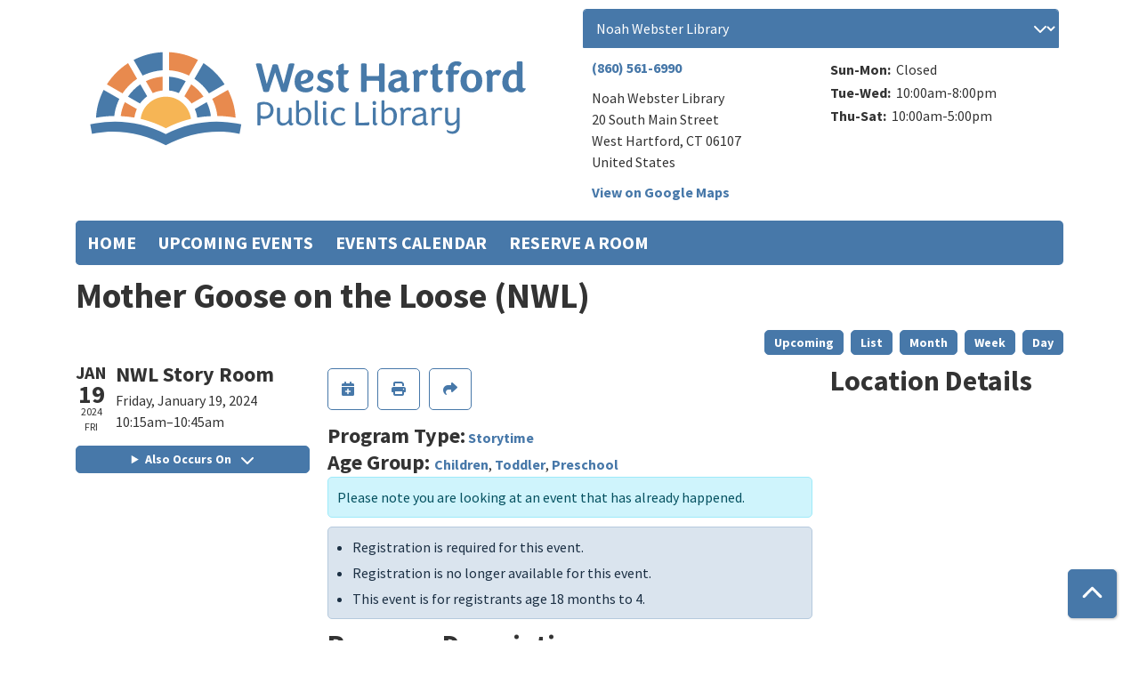

--- FILE ---
content_type: text/html; charset=UTF-8
request_url: https://westhartford.librarymarket.com/event/mother-goose-loose-nwl-67562
body_size: 9319
content:
<!DOCTYPE html>
<html lang="en" dir="ltr" prefix="og: https://ogp.me/ns#">
  <head>
    <meta charset="utf-8" />
<meta name="description" content="MOTHER GOOSE on the LOOSE Ages 18 months - 4years This program requires registration - this is not a drop-in class." />
<meta name="geo.position" content="41.7634009,-72.7434826" />
<meta name="geo.placename" content="West Hartford, CT" />
<meta name="geo.region" content="US-CT" />
<link rel="canonical" href="https://westhartford.librarymarket.com/event/mother-goose-loose-nwl-67562" />
<meta property="og:site_name" content="West Hartford Library" />
<meta property="og:type" content="website" />
<meta property="og:url" content="https://westhartford.librarymarket.com/event/mother-goose-loose-nwl-67562" />
<meta property="og:title" content="Mother Goose on the Loose (NWL) | West Hartford Library" />
<meta property="og:description" content="Events calendar for West Hartford Libraries" />
<meta property="og:image" content="https://westhartford.librarymarket.com/sites/default/files/socialshare-img-westhartford.png" />
<meta name="twitter:card" content="summary" />
<meta name="twitter:title" content="Mother Goose on the Loose (NWL) | West Hartford Library" />
<meta name="twitter:description" content="Events calendar for West Hartford Libraries" />
<meta name="twitter:image" content="https://westhartford.librarymarket.com/sites/default/files/socialshare-img-westhartford.png" />
<meta name="Generator" content="Drupal 11 (https://www.drupal.org)" />
<meta name="MobileOptimized" content="width" />
<meta name="HandheldFriendly" content="true" />
<meta name="viewport" content="width=device-width, initial-scale=1.0" />
<script type="application/ld+json">{
    "@context": "https://schema.org",
    "@type": "Event",
    "name": "Mother Goose on the Loose (NWL)",
    "description": "<p><strong>MOTHER GOOSE on the LOOSE</strong></p>\r\n\r\n<p>Ages 18 months - 4years</p>\r\n\r\n<p><em><strong>This program requires registration - this is not a drop-in class.</strong></em></p>\r\n\r\n<p>Music, movement, visual literacy and language development in a fun class that teaches social skills, taking turns, and how to express emotions.</p>\r\n\r\n<p>Meets on <strong>Fridays, January 19, 26, February 2 &amp; 9</strong>&nbsp;at 10:15 AM.</p>\r\n\r\n<p>Please note: Due to smaller class size, please register for one (1) series only. If you are interested in a second series, please call the library to give us a second choice and if space is available we will contact you. One (1) adult per child, please. Child must be the recommended age by January 1<sup>st</sup>, 2024.&nbsp;<strong>If your child is sick, please stay home.&nbsp;<em>Thank You!</em></strong></p>\r\n",
    "startDate": "2024-01-19T10:15:00-05:00",
    "endDate": "2024-01-19T10:45:00-05:00",
    "eventStatus": "https://schema.org/EventScheduled",
    "eventAttendanceMode": "https://schema.org/OfflineEventAttendanceMode",
    "location": {
        "@type": "Place",
        "name": "Noah Webster Library",
        "address": {
            "@type": "PostalAddress",
            "streetAddress": "20 South Main Street",
            "addressLocality": "West Hartford",
            "addressRegion": "CT",
            "postalCode": "06107",
            "addressCountry": "US"
        }
    },
    "offers": {
        "@type": "Offer",
        "availability": "https://schema.org/OutOfStock",
        "price": 0,
        "priceCurrency": "USD",
        "url": "https://westhartford.librarymarket.com/event/mother-goose-loose-nwl-67562",
        "validFrom": "2024-01-08T10:00:00-05:00",
        "validThrough": "2024-01-19T10:15:00-05:00"
    },
    "performer": {
        "@type": "Person",
        "name": "Staff"
    },
    "organizer": {
        "@type": "Organization",
        "name": "West Hartford Library",
        "url": "https://westhartford.librarymarket.com/"
    }
}</script>
<link rel="icon" href="/sites/default/files/westhartford-favcicon.svg" type="image/svg+xml" />
<link rel="alternate" hreflang="en" href="https://westhartford.librarymarket.com/event/mother-goose-loose-nwl-67562" />

    <title>Mother Goose on the Loose (NWL) | West Hartford Library</title>
        <style>
      :root {
        --calendar-theme-external-link-content: "Opens\20 in\20 a\20 new\20 tab\3A \20 ";
      }
    </style>
    <link rel="stylesheet" media="all" href="/core/assets/vendor/jquery.ui/themes/base/core.css?t9nr6b" />
<link rel="stylesheet" media="all" href="/core/assets/vendor/jquery.ui/themes/base/controlgroup.css?t9nr6b" />
<link rel="stylesheet" media="all" href="/core/assets/vendor/jquery.ui/themes/base/checkboxradio.css?t9nr6b" />
<link rel="stylesheet" media="all" href="/core/assets/vendor/jquery.ui/themes/base/resizable.css?t9nr6b" />
<link rel="stylesheet" media="all" href="/core/assets/vendor/jquery.ui/themes/base/button.css?t9nr6b" />
<link rel="stylesheet" media="all" href="/core/assets/vendor/jquery.ui/themes/base/dialog.css?t9nr6b" />
<link rel="stylesheet" media="all" href="/core/misc/components/progress.module.css?t9nr6b" />
<link rel="stylesheet" media="all" href="/core/misc/components/ajax-progress.module.css?t9nr6b" />
<link rel="stylesheet" media="all" href="/core/modules/system/css/components/align.module.css?t9nr6b" />
<link rel="stylesheet" media="all" href="/core/modules/system/css/components/container-inline.module.css?t9nr6b" />
<link rel="stylesheet" media="all" href="/core/modules/system/css/components/clearfix.module.css?t9nr6b" />
<link rel="stylesheet" media="all" href="/core/modules/system/css/components/hidden.module.css?t9nr6b" />
<link rel="stylesheet" media="all" href="/core/modules/system/css/components/js.module.css?t9nr6b" />
<link rel="stylesheet" media="all" href="/core/modules/ckeditor5/css/ckeditor5.dialog.fix.css?t9nr6b" />
<link rel="stylesheet" media="all" href="/core/modules/views/css/views.module.css?t9nr6b" />
<link rel="stylesheet" media="all" href="/core/assets/vendor/jquery.ui/themes/base/theme.css?t9nr6b" />
<link rel="stylesheet" media="all" href="/modules/custom/library_calendar/lc_calendar_theme/css/base.css?t9nr6b" />
<link rel="stylesheet" media="all" href="/modules/custom/library_calendar/lc_calendar_theme/css/state.css?t9nr6b" />
<link rel="stylesheet" media="all" href="/modules/custom/library_calendar/lc_calendar_theme/css/components/branch-selector.css?t9nr6b" />
<link rel="stylesheet" media="all" href="/modules/custom/library_calendar/lc_calendar_theme/css/components/event-actions.css?t9nr6b" />
<link rel="stylesheet" media="all" href="/modules/custom/library_calendar/lc_calendar_theme/css/components/date-icon.css?t9nr6b" />
<link rel="stylesheet" media="all" href="/modules/custom/library_calendar/lc_calendar_theme/css/components/events.css?t9nr6b" />
<link rel="stylesheet" media="all" href="/modules/custom/library_calendar/lc_calendar_theme/css/components/event-full.css?t9nr6b" />
<link rel="stylesheet" media="all" href="/modules/custom/library_calendar/lc_calendar_theme/css/components/menu-tasks.css?t9nr6b" />
<link rel="stylesheet" media="all" href="/modules/custom/library_calendar/lc_core/css/extra_field.css?t9nr6b" />
<link rel="stylesheet" media="all" href="/modules/contrib/office_hours/css/office_hours.css?t9nr6b" />
<link rel="stylesheet" media="all" href="/themes/custom/calendar_theme/node_modules/%40fortawesome/fontawesome-free/css/all.min.css?t9nr6b" />
<link rel="stylesheet" media="all" href="/themes/custom/calendar_theme/css/style?t9nr6b" />

    
  </head>
    <body class="path-node page-node-type-lc-event no-js" data-bs-no-jquery>
        <a href="#main-content" class="visually-hidden focusable skip-link">
      Skip to main content
    </a>
    
      <div class="dialog-off-canvas-main-canvas" data-off-canvas-main-canvas>
    
<header class="header">
      <div class="container main-container">
      <div class="row">
                  <div class="col-12 col-lg-6 branding-col">
              <div>
    
<div id="block-calendar-theme-branding" class="block block-system block-system-branding-block">
  
    
        
              
    <a class="site-logo" href="http://www.westhartfordlibrary.org/" rel="home">
      <img src="/sites/default/files/westhartford-logo.svg" alt="Homepage of West Hartford Library" fetchpriority="high">
    </a>
  </div>

  </div>

          </div>
        
                  <div class="col-12 col-lg-6 header-content-col">
              <div class="header-content-container">
    
<div id="block-calendar-theme-branchselect" class="block block-lc-branch-select block-lc-branch-select-block">
  
    
      



<div class="lc-branch-select">
      <button class="button js-hours-toggle hours-toggle" type="button">
      <span class="hours-toggle__icon">Toggle Library</span> Hours    </button>
    <div class="lc-branch-select__wrapper lc-branch-select__wrapper--select">
    <div class="lc-branch-select__content-container">
      
              
        
        <div>
                              
  
  
  <div class="lc-branch-select__header js-form-item form-group js-form-type-select form-item- js-form-item- form-no-label">
      <label for="lc-branch-selector" class="visually-hidden form-label">Branch Selector</label>
        
<select name="lc-branch-selector" class="lc-branch-select__select-input form-select form-control" id="lc-branch-selector"><option value="75">Noah Webster Library</option><option value="83">Faxon Branch</option><option value="84">Bishops Corner Branch</option><option value="149">Online Events</option><option value="76">Off-site</option></select>
        </div>


  
          
          <div class="lc-branch-select__content">
            <div>
  
      <h2><a href="/branch/noah-webster-library">
            <div class="field field-container field--name-name field--type-string field--label-hidden field-item">Noah Webster Library</div>
      </a></h2>
    
  

<div class="lc-branch-select__branch lc-branch-select__branch--75" data-branch="75">
  <div class="lc-branch-select__branch--hidden-region">
    
<div class="block block-layout-builder block-field-blocktaxonomy-termlc-library-branchfield-lc-branch-hours">
  
    
      
      <div class="field field-container field--name-field-lc-branch-hours field--type-office-hours field--label-hidden field-items">
              <div class="field-item"><div class="office-hours office-hours office-hours-status--closed"><div class="office-hours__item"><span class="office-hours__item-slots">10:00am-5:00pm</span><span><br /></span></div></div></div>
          </div>
  
  </div>

  </div>
  <div class="lc-branch-selector-content-row">
    <div class="lc-branch-selector-content-col">
      <div>
        
<div class="block block-layout-builder block-field-blocktaxonomy-termlc-library-branchfield-lc-phone-number">
  
    
      
            <div class="field field-container field--name-field-lc-phone-number field--type-telephone field--label-hidden field-item"><a href="tel:8605616990">(860) 561-6990</a></div>
      
  </div>

<div class="block block-layout-builder block-field-blocktaxonomy-termlc-library-branchfield-lc-address">
  
    
      
            <div class="field field-container field--name-field-lc-address field--type-address field--label-hidden field-item"><p class="address" translate="no"><span class="organization">Noah Webster Library</span><br>
<span class="address-line1">20 South Main Street</span><br>
<span class="locality">West Hartford</span>, <span class="administrative-area">CT</span> <span class="postal-code">06107</span><br>
<span class="country">United States</span></p></div>
      
  </div>

<div class="block block-layout-builder block-extra-field-blocktaxonomy-termlc-library-branchmap-link">
  
    
      <a href="http://maps.google.com/?q=20%20South%20Main%20Street%2C%2BWest%20Hartford%2C%2BCT%2C%2B06107" target="_blank">View on Google Maps</a>
  </div>

      </div>
    </div>
    <div class="lc-branch-selector-content-col">
      <div>
        
<div class="block block-layout-builder block-field-blocktaxonomy-termlc-library-branchfield-lc-branch-hours">
  
    
      
      <div class="field field-container field--name-field-lc-branch-hours field--type-office-hours field--label-hidden field-items">
              <div class="field-item"><div class="office-hours office-hours office-hours-status--closed"><div class="office-hours__item"><span class="office-hours__item-label">Sun-Mon: </span><span class="office-hours__item-comments">Closed</span><span><br /></span></div><div class="office-hours__item"><span class="office-hours__item-label">Tue-Wed: </span><span class="office-hours__item-slots">10:00am-8:00pm</span><span><br /></span></div><div class="office-hours__item"><span class="office-hours__item-label">Thu-Sat: </span><span class="office-hours__item-slots">10:00am-5:00pm</span><span><br /></span></div></div></div>
          </div>
  
  </div>

      </div>
    </div>
  </div>
</div>

</div>
<div>
  
      <h2><a href="/branch/faxon-branch">
            <div class="field field-container field--name-name field--type-string field--label-hidden field-item">Faxon Branch</div>
      </a></h2>
    
  

<div class="lc-branch-select__branch lc-branch-select__branch--83" data-branch="83">
  <div class="lc-branch-select__branch--hidden-region">
    
<div class="block block-layout-builder block-field-blocktaxonomy-termlc-library-branchfield-lc-branch-hours">
  
    
      
      <div class="field field-container field--name-field-lc-branch-hours field--type-office-hours field--label-hidden field-items">
              <div class="field-item"><div class="office-hours office-hours office-hours-status--closed"><div class="office-hours__item"><span class="office-hours__item-slots">10:00am-2:00pm</span><span><br /></span></div></div></div>
          </div>
  
  </div>

  </div>
  <div class="lc-branch-selector-content-row">
    <div class="lc-branch-selector-content-col">
      <div>
        
<div class="block block-layout-builder block-field-blocktaxonomy-termlc-library-branchfield-lc-phone-number">
  
    
      
            <div class="field field-container field--name-field-lc-phone-number field--type-telephone field--label-hidden field-item"><a href="tel:8605618200">(860) 561-8200</a></div>
      
  </div>

<div class="block block-layout-builder block-field-blocktaxonomy-termlc-library-branchfield-lc-address">
  
    
      
            <div class="field field-container field--name-field-lc-address field--type-address field--label-hidden field-item"><p class="address" translate="no"><span class="organization">Faxon Branch</span><br>
<span class="address-line1">1073 New Britain Avenue</span><br>
<span class="locality">West Hartford</span>, <span class="administrative-area">CT</span> <span class="postal-code">06110</span><br>
<span class="country">United States</span></p></div>
      
  </div>

<div class="block block-layout-builder block-extra-field-blocktaxonomy-termlc-library-branchmap-link">
  
    
      <a href="http://maps.google.com/?q=1073%20New%20Britain%20Avenue%2C%2BWest%20Hartford%2C%2BCT%2C%2B06110" target="_blank">View on Google Maps</a>
  </div>

      </div>
    </div>
    <div class="lc-branch-selector-content-col">
      <div>
        
<div class="block block-layout-builder block-field-blocktaxonomy-termlc-library-branchfield-lc-branch-hours">
  
    
      
      <div class="field field-container field--name-field-lc-branch-hours field--type-office-hours field--label-hidden field-items">
              <div class="field-item"><div class="office-hours office-hours office-hours-status--closed"><div class="office-hours__item"><span class="office-hours__item-label">Sun-Mon: </span><span class="office-hours__item-comments">Closed</span><span><br /></span></div><div class="office-hours__item"><span class="office-hours__item-label">Tue: </span><span class="office-hours__item-slots">10:00am-6:00pm</span><span><br /></span></div><div class="office-hours__item"><span class="office-hours__item-label">Wed: </span><span class="office-hours__item-slots">1:00pm-8:00pm</span><span><br /></span></div><div class="office-hours__item"><span class="office-hours__item-label">Thu: </span><span class="office-hours__item-slots">10:00am-5:00pm</span><span><br /></span></div><div class="office-hours__item"><span class="office-hours__item-label">Fri-Sat: </span><span class="office-hours__item-slots">10:00am-2:00pm</span><span><br /></span></div></div></div>
          </div>
  
  </div>

      </div>
    </div>
  </div>
</div>

</div>
<div>
  
      <h2><a href="/branch/bishops-corner-branch">
            <div class="field field-container field--name-name field--type-string field--label-hidden field-item">Bishops Corner Branch</div>
      </a></h2>
    
  

<div class="lc-branch-select__branch lc-branch-select__branch--84" data-branch="84">
  <div class="lc-branch-select__branch--hidden-region">
    
<div class="block block-layout-builder block-field-blocktaxonomy-termlc-library-branchfield-lc-branch-hours">
  
    
      
      <div class="field field-container field--name-field-lc-branch-hours field--type-office-hours field--label-hidden field-items">
              <div class="field-item"><div class="office-hours office-hours office-hours-status--closed"><div class="office-hours__item"><span class="office-hours__item-slots">10:00am-2:00pm</span><span><br /></span></div></div></div>
          </div>
  
  </div>

  </div>
  <div class="lc-branch-selector-content-row">
    <div class="lc-branch-selector-content-col">
      <div>
        
<div class="block block-layout-builder block-field-blocktaxonomy-termlc-library-branchfield-lc-phone-number">
  
    
      
            <div class="field field-container field--name-field-lc-phone-number field--type-telephone field--label-hidden field-item"><a href="tel:8605618210">(860) 561-8210</a></div>
      
  </div>

<div class="block block-layout-builder block-field-blocktaxonomy-termlc-library-branchfield-lc-address">
  
    
      
            <div class="field field-container field--name-field-lc-address field--type-address field--label-hidden field-item"><p class="address" translate="no"><span class="organization">Bishops Corner Branch</span><br>
<span class="address-line1">15 Starkel Road</span><br>
<span class="locality">West Hartford</span>, <span class="administrative-area">CT</span> <span class="postal-code">06117</span><br>
<span class="country">United States</span></p></div>
      
  </div>

<div class="block block-layout-builder block-extra-field-blocktaxonomy-termlc-library-branchmap-link">
  
    
      <a href="http://maps.google.com/?q=15%20Starkel%20Road%2C%2BWest%20Hartford%2C%2BCT%2C%2B06117" target="_blank">View on Google Maps</a>
  </div>

      </div>
    </div>
    <div class="lc-branch-selector-content-col">
      <div>
        
<div class="block block-layout-builder block-field-blocktaxonomy-termlc-library-branchfield-lc-branch-hours">
  
    
      
      <div class="field field-container field--name-field-lc-branch-hours field--type-office-hours field--label-hidden field-items">
              <div class="field-item"><div class="office-hours office-hours office-hours-status--closed"><div class="office-hours__item"><span class="office-hours__item-label">Sun-Mon: </span><span class="office-hours__item-comments">Closed</span><span><br /></span></div><div class="office-hours__item"><span class="office-hours__item-label">Tue: </span><span class="office-hours__item-slots">1:00pm-8:00pm</span><span><br /></span></div><div class="office-hours__item"><span class="office-hours__item-label">Wed: </span><span class="office-hours__item-slots">10:00am-6:00pm</span><span><br /></span></div><div class="office-hours__item"><span class="office-hours__item-label">Thu: </span><span class="office-hours__item-slots">10:00am-5:00pm</span><span><br /></span></div><div class="office-hours__item"><span class="office-hours__item-label">Fri-Sat: </span><span class="office-hours__item-slots">10:00am-2:00pm</span><span><br /></span></div></div></div>
          </div>
  
  </div>

      </div>
    </div>
  </div>
</div>

</div>
<div>
  
      <h2><a href="/branch/online-events">
            <div class="field field-container field--name-name field--type-string field--label-hidden field-item">Online Events</div>
      </a></h2>
    
  

<div class="lc-branch-select__branch lc-branch-select__branch--149" data-branch="149">
  <div class="lc-branch-select__branch--hidden-region">
    
<div class="block block-layout-builder block-field-blocktaxonomy-termlc-library-branchfield-lc-branch-hours">
  
    
      
      <div class="field field-container field--name-field-lc-branch-hours field--type-office-hours field--label-hidden field-items">
              <div class="field-item"><div class="office-hours office-hours office-hours-status--closed"><div class="office-hours__item"><span class="office-hours__item-comments">Closed</span><span><br /></span></div></div></div>
          </div>
  
  </div>

  </div>
  <div class="lc-branch-selector-content-row">
    <div class="lc-branch-selector-content-col">
      <div>
        
<div class="block block-layout-builder block-field-blocktaxonomy-termlc-library-branchfield-lc-address">
  
    
      
            <div class="field field-container field--name-field-lc-address field--type-address field--label-hidden field-item"><p class="address" translate="no"><span class="organization">ONLINE BRANCH</span><br>
<span class="address-line1">20 South Main Street</span><br>
<span class="locality">West Hartford</span>, <span class="administrative-area">CT</span> <span class="postal-code">06107</span><br>
<span class="country">United States</span></p></div>
      
  </div>

<div class="block block-layout-builder block-extra-field-blocktaxonomy-termlc-library-branchmap-link">
  
    
      <a href="http://maps.google.com/?q=20%20South%20Main%20Street%2C%2BWest%20Hartford%2C%2BCT%2C%2B06107" target="_blank">View on Google Maps</a>
  </div>

<div class="block block-layout-builder block-field-blocktaxonomy-termlc-library-branchfield-lc-branch-selector-text">
  
    
      
            <div class="field field-container field--name-field-lc-branch-selector-text field--type-text-long field--label-hidden field-item"><p>Virtual library events for our community to enjoy from home!</p></div>
      
  </div>

      </div>
    </div>
    <div class="lc-branch-selector-content-col">
      <div>
        
<div class="block block-layout-builder block-field-blocktaxonomy-termlc-library-branchfield-lc-branch-hours">
  
    
      
      <div class="field field-container field--name-field-lc-branch-hours field--type-office-hours field--label-hidden field-items">
              <div class="field-item"><div class="office-hours office-hours office-hours-status--closed"><div class="office-hours__item"><span class="office-hours__item-label">Sun-Sat: </span><span class="office-hours__item-comments">Closed</span><span><br /></span></div></div></div>
          </div>
  
  </div>

      </div>
    </div>
  </div>
</div>

</div>
<div>
  
      <h2><a href="/branch/offsite">
            <div class="field field-container field--name-name field--type-string field--label-hidden field-item">Off-site</div>
      </a></h2>
    
  

<div class="lc-branch-select__branch lc-branch-select__branch--76" data-branch="76">
  <div class="lc-branch-select__branch--hidden-region">
    
<div class="block block-layout-builder block-field-blocktaxonomy-termlc-library-branchfield-lc-branch-hours">
  
    
      
      <div class="field field-container field--name-field-lc-branch-hours field--type-office-hours field--label-hidden field-items">
              <div class="field-item"><div class="office-hours office-hours office-hours-status--closed"><div class="office-hours__item"><span class="office-hours__item-comments">Closed</span><span><br /></span></div></div></div>
          </div>
  
  </div>

  </div>
  <div class="lc-branch-selector-content-row">
    <div class="lc-branch-selector-content-col">
      <div>
        
<div class="block block-layout-builder block-field-blocktaxonomy-termlc-library-branchfield-lc-address">
  
    
      
            <div class="field field-container field--name-field-lc-address field--type-address field--label-hidden field-item"><p class="address" translate="no"><span class="country">United States</span></p></div>
      
  </div>

<div class="block block-layout-builder block-extra-field-blocktaxonomy-termlc-library-branchmap-link">
  
    
      <a href="http://maps.google.com/?q=%2C%2B%2C%2B%2C%2B" target="_blank">View on Google Maps</a>
  </div>

      </div>
    </div>
    <div class="lc-branch-selector-content-col">
      <div>
        
<div class="block block-layout-builder block-field-blocktaxonomy-termlc-library-branchfield-lc-branch-hours">
  
    
      
      <div class="field field-container field--name-field-lc-branch-hours field--type-office-hours field--label-hidden field-items">
              <div class="field-item"><div class="office-hours office-hours office-hours-status--closed"><div class="office-hours__item"><span class="office-hours__item-label">Sun-Sat: </span><span class="office-hours__item-comments">Closed</span><span><br /></span></div></div></div>
          </div>
  
  </div>

      </div>
    </div>
  </div>
</div>

</div>

          </div>
        </div>
          </div>
  </div>
</div>

  </div>

  </div>

          </div>
              </div>
    </div>
  
    <div>
    
<div class="container main-container">
  <a href="#block-calendar-theme-main-menu-skip-link" class="visually-hidden focusable skip-link">
    Skip navigation
  </a>

  <nav id="block-calendar-theme-main-menu" class="navbar navbar-expand-lg" role="navigation" aria-labelledby="block-calendar-theme-main-menu-heading">
    <div class="container-fluid px-lg-0">
                                
      <h2 class="visually-hidden" id="block-calendar-theme-main-menu-heading">Main navigation</h2>
      

            <button aria-controls="block-calendar-theme-main-menu-collapse" aria-expanded="false" class="navbar-toggler" data-bs-target="#block-calendar-theme-main-menu-collapse" data-bs-toggle="collapse" type="button">
        <i class="fas fa-bars"></i>

        <span class="visually-hidden">
          Toggle        </span>

        Main Menu      </button>

      <div class="collapse navbar-collapse mt-2 mt-lg-0" id="block-calendar-theme-main-menu-collapse">
                  
              <ul class="nav navbar-nav">
              
      
      <li class="nav-item">
        <a href="http://www.westhartfordlibrary.org/" class="nav-link">Home</a>
              </li>
          
      
      <li class="nav-item">
        <a href="/index.php/events/upcoming" class="nav-link" data-drupal-link-system-path="events/upcoming">Upcoming Events</a>
              </li>
          
      
      <li class="nav-item">
        <a href="/index.php/events/month" class="nav-link" data-drupal-link-system-path="events/month">Events Calendar</a>
              </li>
          
      
      <li class="nav-item">
        <a href="/index.php/reserve-room" class="nav-link" data-drupal-link-system-path="node/1">Reserve a Room</a>
              </li>
        </ul>
  


              </div>
    </div>
  </nav>
  <a id="block-calendar-theme-main-menu-skip-link" tabindex="-1"></a>
</div>

  </div>

</header>

<main role="main" class="content-container container main-container">
  <a id="main-content" tabindex="-1"></a>

    <div>
    <div data-drupal-messages-fallback class="hidden"></div>
<div id="block-calendar-theme-page-title" class="block block-core block-page-title-block">
  
    
      
  <h1 class="mb-4">
<span>Mother Goose on the Loose (NWL)</span>
</h1>


  </div>

<div id="block-calendar-theme-content" class="block block-system block-system-main-block">
  
    
      



  


<article class="lc-event lc-event--full node node--type-lc-event node--promoted node--view-mode-full">

  
    

      <div class="lc-event__menu-tasks"><div class="lc-menu-tasks">  <h2 class="visually-hidden">Primary tabs</h2>
  <ul class="list-inline"><li class="list-inline-item"><a href="/events/upcoming" class="button button--primary btn-sm" data-drupal-link-system-path="events/upcoming">Upcoming</a></li>
<li class="list-inline-item"><a href="/events/list" class="button button--primary btn-sm" data-drupal-link-system-path="events/list">List</a></li>
<li class="list-inline-item"><a href="/events/month/2024/01" class="button button--primary btn-sm" data-drupal-link-system-path="events/month/2024/01">Month</a></li>
<li class="list-inline-item"><a href="/events/week/2024/01/19" class="button button--primary btn-sm" data-drupal-link-system-path="events/week/2024/01/19">Week</a></li>
<li class="list-inline-item"><a href="/events/day/2024/01/19" class="button button--primary btn-sm" data-drupal-link-system-path="events/day/2024/01/19">Day</a></li>
</ul>
</div>
</div>
  
  <div class="node__content lc-event-wrapper">
    <aside class="lc-event-sidebar lc-event__sidebar">
      <div class="lc-print-row">
        <div class="lc-print-column">
          <div class="lc-event-details lc-event-section">
              <div class="lc-date-icon" aria-hidden="true">
          <span class="lc-date-icon__item lc-date-icon__item--month">
        Jan
      </span>
    
          <span class="lc-date-icon__item lc-date-icon__item--day">
        19
      </span>
    
    <span class="lc-date-icon__item lc-date-icon__item--year">
      2024
    </span>

          <span class="lc-date-icon__item lc-date-icon__item--day-name">
        Fri
      </span>
      </div>


            <div class="lc-event-info">
              
                              <h3 class="lc-event-subtitle lc-event-room">
                  NWL Story Room
                </h3>
              
              <div class="lc-event-info-item lc-event-info-item--date">
                                  Friday, January 19, 2024
                              </div>

                    <div class="lc-event-info-item lc-event-info-item--time">
      10:15am–10:45am
    </div>
  

              
                          </div>
          </div>

                                <div class="lc-repeating-dates lc-event-section">
              <details class="lc-repeating-dates__details">
                <summary class="lc-repeating-dates__toggle">
                  Also Occurs On <span class="lc-repeating-dates__toggle-icon" role="presentation">:</span>
                </summary>

                <div class="lc-repeating-dates__wrapper">
                  <ul class="lc-repeating-dates__list">
                                          
                      
                      
                                                                    
                      <li class="lc-repeating-dates__item">
                        <a href="/event/mother-goose-loose-nwl-67562" class="lc-repeating-dates__link active">
                          01/19/24
                        </a>
                      </li>
                                          
                      
                      
                      
                      <li class="lc-repeating-dates__item">
                        <a href="/event/mother-goose-loose-nwl-67563" class="lc-repeating-dates__link">
                          01/26/24
                        </a>
                      </li>
                                          
                      
                      
                      
                      <li class="lc-repeating-dates__item">
                        <a href="/event/mother-goose-loose-nwl-67564" class="lc-repeating-dates__link">
                          02/02/24
                        </a>
                      </li>
                                          
                      
                      
                      
                      <li class="lc-repeating-dates__item">
                        <a href="/event/mother-goose-loose-nwl-67565" class="lc-repeating-dates__link">
                          02/09/24
                        </a>
                      </li>
                                      </ul>
                </div>
              </details>
            </div>
                  </div>
                
              </div>
    </aside>
    <section class="lc-event-content lc-event__content">
              <div class="lc-event-share-event">


<div class="lc-event-actions lc-event-actions--share-event">
  <ul class="lc-event-actions__list">
            
        <li class="lc-event-actions__item">
      
      <a href="/node/67562/add_to_calendar" class="button button--primary lc-event-action-link use-ajax" data-dialog-options="{&quot;title&quot;:&quot;Add This Event To Your Calendar&quot;,&quot;width&quot;:&quot;auto&quot;}" data-dialog-type="modal" title="Add To My Calendar" data-toggle="tooltip">
        <span class="lc-event-actions__icon lc-event-actions__icon--calendar"></span>
        <span class="lc-event-actions__text">Add To My Calendar</span>
      </a>
    </li>
   
        <li class="lc-event-actions__item">
      
      <a href="#" class="button button--primary lc-event-action-link" onClick="window.print()" title="Print this event" data-toggle="tooltip">
        <span class="lc-event-actions__icon lc-event-actions__icon--print"></span>
        <span class="lc-event-actions__text">Print</span>
      </a>
    </li>
    
              <li class="lc-event-actions__item">
        
        <a href="/node/67562/share_this_event" class="button button--primary lc-event-action-link use-ajax" data-dialog-options="{&quot;dialogClass&quot;:&quot;white-popup&quot;,&quot;title&quot;:&quot;Share This Event&quot;,&quot;width&quot;:&quot;auto&quot;}" data-dialog-type="modal" title="Share this event" data-toggle="tooltip">
          <span class="lc-event-actions__icon lc-event-actions__icon--share"></span>
          <span class="lc-event-actions__text">Share</span>
        </a>
      </li>
        
              </ul>
</div>
</div>
      
              <div class="lc-event__categories lc-event__program-types">
          <h3 class="lc-event-label lc-d-inline">Program Type:</h3>
                      <span><a href="/events/month?program_types%5B69%5D=69">Storytime</a></span>
                  </div>
      
              <div class="lc-event__categories lc-event__age-groups">
          <h3 class="lc-event-label lc-d-inline">
            Age Group:
          </h3>

                                    <span><a href="/events/month?age_groups%5B23%5D=23">Children</a></span>, 
                          <span><a href="/events/month?age_groups%5B90%5D=90">Toddler</a></span>, 
                          <span><a href="/events/month?age_groups%5B91%5D=91">Preschool</a></span>
                              </div>
      
      
          
      <div class="lc-event__container">
      <div class="lc-alert alert alert-info">
        Please note you are looking at an event that has already happened.
      </div>
    </div>
  

      <div>


<div class="lc-core--extra-field">
    <div><ul class="lc-messages"><li class="lc-messages__message">Registration is required for this event.</li>
<li class="lc-messages__message">Registration is no longer available for this event.</li>
<li class="lc-messages__message">This event is for registrants age 18 months to 4.</li>
</ul>
</div>

</div>
</div>


            
              
                
        <h2 class="lc-event-subtitle">Program Description</h2>
      
                  
                    <h3 class="lc-event-subtitle">Description</h3>
      
                    
            
            
                    
            <div class="field field-container field--name-body field--type-text-with-summary field--label-hidden field-item"><p><strong>MOTHER GOOSE on the LOOSE</strong></p>

<p>Ages 18 months - 4years</p>

<p><em><strong>This program requires registration - this is not a drop-in class.</strong></em></p>

<p>Music, movement, visual literacy and language development in a fun class that teaches social skills, taking turns, and how to express emotions.</p>

<p>Meets on <strong>Fridays, January 19, 26, February 2 &amp; 9</strong>&nbsp;at 10:15 AM.</p>

<p>Please note: Due to smaller class size, please register for one (1) series only. If you are interested in a second series, please call the library to give us a second choice and if space is available we will contact you. One (1) adult per child, please. Child must be the recommended age by January 1<sup>st</sup>, 2024.&nbsp;<strong>If your child is sick, please stay home.&nbsp;<em>Thank You!</em></strong></p></div>
      
      
                  
                              <h3 class="lc-event-subtitle">Disclaimer(s)</h3>
        
        
      <div class="field field-container field--name-field-lc-disclaimer field--type-entity-reference field--label-hidden field-items">
              <div class="field-item"><div>
  
    
  
            <div class="field field-container field--name-description field--type-text-long field--label-hidden field-item"><p>Any individual requiring an accommodation to participate in a library program should contact the library two weeks prior to the program. Please use the contact information listed on this page.</p></div>
      
</div>
</div>
          </div>
  
            
      <div>


<div class="lc-core--extra-field">
    
</div>
</div>

    </section>
    <aside class="lc-event-sidebar">
      <div class="lc-event-location">
                  <h2 class="lc-event-subtitle">Location Details</h2>
        
                  <div class="lc-event-location-map lc-event-section"><iframe allowfullscreen height="300" frameborder="0" src="https://www.google.com/maps/embed/v1/place?key=AIzaSyCR3GEW_keax_kobC61yARE5y3j06mKz-g&amp;q=20%20South%20Main%20Street%2B%2CWest%20Hartford%2CCT%2B06107" style="width: 100%" title="Noah Webster Library on Google Maps" width="600"></iframe>
</div>
        
        
        <div class="lc-event-location-address lc-event-section">
                      <p class="lc-font-weight-bold">Noah Webster Library</p>

            <div class="lc-address-line lc-address-line--first">
              20 South Main Street
                          </div>

            <div class="lc-address-line lc-address-line--second">
              West Hartford,
              CT
              06107
            </div>

                          <div class="lc-event-location__phone">
                <a href="tel:8605616990">
                  (860) 561-6990
                </a>
              </div>
            
            <div class="lc-branch-select-map-link">
              See map:
              <a href="http://maps.google.com/?q=20 South Main Street,+West Hartford,+CT,+06107">
                Google Maps              </a>
            </div>
          
          
                  </div>

        
                
                          <div class="lc-event-address-container">
            <h2 class="lc-event-subtitle">Contact Info</h2>

                          <div class="lc-event-info-item lc-event-contact-name">
                <span class="lc-font-weight-bold">
                  Name:                </span>

                WHPL Staff
              </div>
            
            
                          <div class="lc-event-info-item lc-event-contact-phone">
                <span class="lc-font-weight-bold">
                  Phone Number:
                </strong>

                <a href="tel:8605616980">
                  (860) 561-6980
                </a>
              </div>
            
                          <div class="lc-event-info-item lc-event-presenter">
                <span class="lc-font-weight-bold">
                  Presenter:
                </span>

                Staff
              </div>
                      </div>
        
        
              </div>
    </aside>
  </div>

  <div>


<div class="lc-core--extra-field">
    
</div>
</div>


</article>

  </div>

  </div>

</main>

  <footer role="contentinfo" class="footer">
    <div class="container">
      <div class="footer-row">
                    <div class="row">
    
<div id="block-calendar-theme-google-analytics" class="col-md block block-block-content block-block-content6fdf599c-87ad-4cc4-bfdf-2fceacc0ff32">
  
    
      
            <div class="field field-container field--name-body field--type-text-with-summary field--label-hidden field-item"><!-- Global site tag (gtag.js) - Google Analytics -->
<script async src="https://www.googletagmanager.com/gtag/js?id=UA-186543519-1"></script>
<script>
  window.dataLayer = window.dataLayer || [];
  function gtag(){dataLayer.push(arguments);}
  gtag('js', new Date());

  gtag('config', 'UA-186543519-1');
</script></div>
      
  </div>

  </div>

              </div>
      <a  href="#" title="Back To Top" aria-label="Back To Top" class="btn back-to-top">
        <i class="fas fa-chevron-up fa-fw"></i>
        <span class="d-block d-lg-none ml-3 ml-lg-0">Back To Top</span>
      </a>
    </div>
  </footer>

  </div>

    
    <script type="application/json" data-drupal-selector="drupal-settings-json">{"path":{"baseUrl":"\/","pathPrefix":"","currentPath":"node\/67562","currentPathIsAdmin":false,"isFront":false,"currentLanguage":"en"},"pluralDelimiter":"\u0003","suppressDeprecationErrors":true,"ajaxPageState":{"libraries":"eJx1jF0OAiEMhC-EcqSmW4YssUBCy6q3V1cf1OjLJN_8CSta4kG-oiLKCw87BhVaBjdZyaAQj9_GoyGfF9jQnFi89GZ_8zxVf4QVbZKznZ7LPu79iw-mXKAp9JyLgNY-h8V3oNxHZXeMYFdz1LiwIWwFZ4u7HmtPU3EDSUNeaw","theme":"calendar_theme","theme_token":null},"ajaxTrustedUrl":[],"user":{"uid":0,"permissionsHash":"285c96dc3602a0f896b99bd7049fa5983292c9b7d94e6e65f09b30675d77e2b0"}}</script>
<script src="/core/assets/vendor/jquery/jquery.min.js?v=4.0.0-rc.1"></script>
<script src="/core/assets/vendor/once/once.min.js?v=1.0.1"></script>
<script src="/core/misc/drupalSettingsLoader.js?v=11.3.1"></script>
<script src="/core/misc/drupal.js?v=11.3.1"></script>
<script src="/core/misc/drupal.init.js?v=11.3.1"></script>
<script src="/core/assets/vendor/jquery.ui/ui/version-min.js?v=11.3.1"></script>
<script src="/core/assets/vendor/jquery.ui/ui/data-min.js?v=11.3.1"></script>
<script src="/core/assets/vendor/jquery.ui/ui/disable-selection-min.js?v=11.3.1"></script>
<script src="/core/assets/vendor/jquery.ui/ui/jquery-patch-min.js?v=11.3.1"></script>
<script src="/core/assets/vendor/jquery.ui/ui/scroll-parent-min.js?v=11.3.1"></script>
<script src="/core/assets/vendor/jquery.ui/ui/unique-id-min.js?v=11.3.1"></script>
<script src="/core/assets/vendor/jquery.ui/ui/focusable-min.js?v=11.3.1"></script>
<script src="/core/assets/vendor/jquery.ui/ui/keycode-min.js?v=11.3.1"></script>
<script src="/core/assets/vendor/jquery.ui/ui/plugin-min.js?v=11.3.1"></script>
<script src="/core/assets/vendor/jquery.ui/ui/widget-min.js?v=11.3.1"></script>
<script src="/core/assets/vendor/jquery.ui/ui/labels-min.js?v=11.3.1"></script>
<script src="/core/assets/vendor/jquery.ui/ui/widgets/controlgroup-min.js?v=11.3.1"></script>
<script src="/core/assets/vendor/jquery.ui/ui/form-reset-mixin-min.js?v=11.3.1"></script>
<script src="/core/assets/vendor/jquery.ui/ui/widgets/mouse-min.js?v=11.3.1"></script>
<script src="/core/assets/vendor/jquery.ui/ui/widgets/checkboxradio-min.js?v=11.3.1"></script>
<script src="/core/assets/vendor/jquery.ui/ui/widgets/draggable-min.js?v=11.3.1"></script>
<script src="/core/assets/vendor/jquery.ui/ui/widgets/resizable-min.js?v=11.3.1"></script>
<script src="/core/assets/vendor/jquery.ui/ui/widgets/button-min.js?v=11.3.1"></script>
<script src="/core/assets/vendor/jquery.ui/ui/widgets/dialog-min.js?v=11.3.1"></script>
<script src="/core/assets/vendor/tabbable/index.umd.min.js?v=6.3.0"></script>
<script src="/core/assets/vendor/tua-body-scroll-lock/tua-bsl.umd.min.js?v=11.3.1"></script>
<script src="/themes/custom/calendar_theme/node_modules/%40fortawesome/fontawesome-free/js/all.min.js?t9nr6b"></script>
<script src="/themes/custom/calendar_theme/node_modules/bootstrap/dist/js/bootstrap.bundle.min.js?t9nr6b"></script>
<script src="/themes/custom/calendar_theme/js/behaviors.js?t9nr6b"></script>
<script src="/core/misc/progress.js?v=11.3.1"></script>
<script src="/core/assets/vendor/loadjs/loadjs.min.js?v=4.3.0"></script>
<script src="/core/misc/debounce.js?v=11.3.1"></script>
<script src="/core/misc/announce.js?v=11.3.1"></script>
<script src="/core/misc/message.js?v=11.3.1"></script>
<script src="/core/misc/ajax.js?v=11.3.1"></script>
<script src="/core/misc/displace.js?v=11.3.1"></script>
<script src="/core/misc/position.js?v=11.3.1"></script>
<script src="/core/misc/dialog/dialog-deprecation.js?v=11.3.1"></script>
<script src="/core/misc/dialog/dialog.js?v=11.3.1"></script>
<script src="/core/misc/dialog/dialog.position.js?v=11.3.1"></script>
<script src="/core/misc/dialog/dialog.jquery-ui.js?v=11.3.1"></script>
<script src="/core/modules/ckeditor5/js/ckeditor5.dialog.fix.js?v=11.3.1"></script>
<script src="/modules/custom/library_calendar/lc_calendar_theme/js/dialog.js?t9nr6b"></script>
<script src="/core/misc/dialog/dialog.ajax.js?v=11.3.1"></script>
<script src="/modules/custom/library_calendar/lc_calendar_theme/js/browser-classes.js?t9nr6b"></script>
<script src="/modules/custom/library_calendar/lc_branch_select/js/behaviors.js?t9nr6b"></script>

  </body>
</html>


--- FILE ---
content_type: text/javascript
request_url: https://westhartford.librarymarket.com/core/misc/ajax.js?v=11.3.1
body_size: 20119
content:
/* cspell:ignore xmlhttprequest */

/**
 * @file
 * Provides Ajax page updating via jQuery $.ajax.
 *
 * Ajax is a method of making a request via JavaScript while viewing an HTML
 * page. The request returns an array of commands encoded in JSON, which is
 * then executed to make any changes that are necessary to the page.
 *
 * Drupal uses this file to enhance form elements with `#ajax['url']` and
 * `#ajax['wrapper']` properties. If set, this file will automatically be
 * included to provide Ajax capabilities.
 */

(function (
  $,
  window,
  Drupal,
  drupalSettings,
  loadjs,
  { isFocusable, tabbable },
) {
  /**
   * Attaches the Ajax behavior to each Ajax form element.
   *
   * @type {Drupal~behavior}
   *
   * @prop {Drupal~behaviorAttach} attach
   *   Initialize all {@link Drupal.Ajax} objects declared in
   *   `drupalSettings.ajax` or initialize {@link Drupal.Ajax} objects from
   *   DOM elements having the `use-ajax-submit` or `use-ajax` css class.
   * @prop {Drupal~behaviorDetach} detach
   *   During `unload` remove all {@link Drupal.Ajax} objects related to
   *   the removed content.
   */
  Drupal.behaviors.AJAX = {
    attach(context, settings) {
      function loadAjaxBehavior(base) {
        const elementSettings = settings.ajax[base];
        if (typeof elementSettings.selector === 'undefined') {
          elementSettings.selector = `#${base}`;
        }
        // Use jQuery selector instead of a native selector for
        // backwards compatibility.
        once('drupal-ajax', $(elementSettings.selector)).forEach((el) => {
          elementSettings.element = el;
          elementSettings.base = base;
          Drupal.ajax(elementSettings);
        });
      }

      // Load all Ajax behaviors specified in the settings.
      Object.keys(settings.ajax || {}).forEach(loadAjaxBehavior);

      Drupal.ajax.bindAjaxLinks(document.body);

      // This class means to submit the form to the action using Ajax.
      once('ajax', '.use-ajax-submit').forEach((el) => {
        const elementSettings = {
          // Ajax submits specified in this manner automatically submit to the
          // normal form action.
          url: $(el.form).attr('action'),
          // Form submit button clicks need to tell the form what was clicked so
          // it gets passed in the POST request.
          setClick: true,
          // Form buttons use the 'click' event rather than mousedown.
          event: 'click',
          // Clicked form buttons look better with the throbber than the progress
          // bar.
          progress: { type: 'throbber' },
          base: el.id,
          element: el,
        };

        Drupal.ajax(elementSettings);
      });
    },

    detach(context, settings, trigger) {
      if (trigger === 'unload') {
        Drupal.ajax.expired().forEach((instance) => {
          // Set this to null and allow garbage collection to reclaim
          // the memory.
          Drupal.ajax.instances[instance.instanceIndex] = null;
        });
      }
    },
  };

  /**
   * Extends Error to provide handling for Errors in Ajax.
   *
   * @constructor
   *
   * @augments Error
   *
   * @param {XMLHttpRequest} xmlhttp
   *   XMLHttpRequest object used for the failed request.
   * @param {string} uri
   *   The URI where the error occurred.
   * @param {string} customMessage
   *   The custom message.
   */
  Drupal.AjaxError = function (xmlhttp, uri, customMessage) {
    let statusCode;
    let statusText;
    let responseText;
    if (xmlhttp.status) {
      statusCode = `\n${Drupal.t('An AJAX HTTP error occurred.')}\n${Drupal.t(
        'HTTP Result Code: !status',
        {
          '!status': xmlhttp.status,
        },
      )}`;
    } else {
      statusCode = `\n${Drupal.t(
        'An AJAX HTTP request terminated abnormally.',
      )}`;
    }
    statusCode += `\n${Drupal.t('Debugging information follows.')}`;
    const pathText = `\n${Drupal.t('Path: !uri', { '!uri': uri })}`;
    statusText = '';
    // In some cases, when statusCode === 0, xmlhttp.statusText may not be
    // defined. Unfortunately, testing for it with typeof, etc, doesn't seem to
    // catch that and the test causes an exception. So we need to catch the
    // exception here.
    try {
      statusText = `\n${Drupal.t('StatusText: !statusText', {
        '!statusText': xmlhttp.statusText.trim(),
      })}`;
    } catch (e) {
      // Empty.
    }

    responseText = '';
    // Again, we don't have a way to know for sure whether accessing
    // xmlhttp.responseText is going to throw an exception. So we'll catch it.
    try {
      responseText = `\n${Drupal.t('ResponseText: !responseText', {
        '!responseText': xmlhttp.responseText.trim(),
      })}`;
    } catch (e) {
      // Empty.
    }

    // Make the responseText more readable by stripping HTML tags and newlines.
    responseText = responseText.replace(/<("[^"]*"|'[^']*'|[^'">])*>/gi, '');
    responseText = responseText.replace(/[\n]+\s+/g, '\n');

    // We don't need readyState except for status == 0.
    const readyStateText =
      xmlhttp.status === 0
        ? `\n${Drupal.t('ReadyState: !readyState', {
            '!readyState': xmlhttp.readyState,
          })}`
        : '';

    customMessage = customMessage
      ? `\n${Drupal.t('CustomMessage: !customMessage', {
          '!customMessage': customMessage,
        })}`
      : '';

    /**
     * Formatted and translated error message.
     *
     * @type {string}
     */
    this.message =
      statusCode +
      pathText +
      statusText +
      customMessage +
      responseText +
      readyStateText;

    /**
     * Used by some browsers to display a more accurate stack trace.
     *
     * @type {string}
     */
    this.name = 'AjaxError';

    if (!Drupal.AjaxError.messages) {
      Drupal.AjaxError.messages = new Drupal.Message();
    }
    Drupal.AjaxError.messages.add(
      Drupal.t(
        "Oops, something went wrong. Check your browser's developer console for more details.",
      ),
      {
        type: 'error',
      },
    );
  };

  Drupal.AjaxError.prototype = new Error();
  Drupal.AjaxError.prototype.constructor = Drupal.AjaxError;

  /**
   * Provides Ajax page updating via jQuery $.ajax.
   *
   * This function is designed to improve developer experience by wrapping the
   * initialization of {@link Drupal.Ajax} objects and storing all created
   * objects in the {@link Drupal.ajax.instances} array.
   *
   * @example
   * Drupal.behaviors.myCustomAJAXStuff = {
   *   attach: function (context, settings) {
   *
   *     var ajaxSettings = {
   *       url: 'my/url/path',
   *       // If the old version of Drupal.ajax() needs to be used those
   *       // properties can be added
   *       base: 'myBase',
   *       element: $(context).find('.someElement')
   *     };
   *
   *     var myAjaxObject = Drupal.ajax(ajaxSettings);
   *
   *     // Declare a new Ajax command specifically for this Ajax object.
   *     myAjaxObject.commands.insert = function (ajax, response, status) {
   *       $('#my-wrapper').append(response.data);
   *       alert('New content was appended to #my-wrapper');
   *     };
   *
   *     // This command will remove this Ajax object from the page.
   *     myAjaxObject.commands.destroyObject = function (ajax, response, status) {
   *       Drupal.ajax.instances[this.instanceIndex] = null;
   *     };
   *
   *     // Programmatically trigger the Ajax request.
   *     myAjaxObject.execute();
   *   }
   * };
   *
   * @param {object} settings
   *   The settings object passed to {@link Drupal.Ajax} constructor.
   * @param {string} [settings.base]
   *   Base is passed to {@link Drupal.Ajax} constructor as the 'base'
   *   parameter.
   * @param {HTMLElement} [settings.element]
   *   Element parameter of {@link Drupal.Ajax} constructor, element on which
   *   event listeners will be bound.
   *
   * @return {Drupal.Ajax}
   *   The created Ajax object.
   *
   * @see Drupal.AjaxCommands
   */
  Drupal.ajax = function (settings) {
    if (arguments.length !== 1) {
      throw new Error(
        'Drupal.ajax() function must be called with one configuration object only',
      );
    }
    // Map those config keys to variables for the old Drupal.ajax function.
    const base = settings.base || false;
    const element = settings.element || false;
    delete settings.base;
    delete settings.element;

    // By default do not display progress for ajax calls without an element.
    if (!settings.progress && !element) {
      settings.progress = false;
    }

    const ajax = new Drupal.Ajax(base, element, settings);
    ajax.instanceIndex = Drupal.ajax.instances.length;
    Drupal.ajax.instances.push(ajax);

    return ajax;
  };

  /**
   * Contains all created Ajax objects.
   *
   * @type {Array.<Drupal.Ajax|null>}
   */
  Drupal.ajax.instances = [];

  /**
   * List all objects where the associated element is not in the DOM
   *
   * This method ignores {@link Drupal.Ajax} objects not bound to DOM elements
   * when created with {@link Drupal.ajax}.
   *
   * @return {Array.<Drupal.Ajax>}
   *   The list of expired {@link Drupal.Ajax} objects.
   */
  Drupal.ajax.expired = function () {
    return Drupal.ajax.instances.filter(
      (instance) =>
        instance &&
        instance.element !== false &&
        !document.body.contains(instance.element),
    );
  };

  /**
   * Bind Ajax functionality to links that use the 'use-ajax' class.
   *
   * @param {HTMLElement} element
   *   Element to enable Ajax functionality for.
   */
  Drupal.ajax.bindAjaxLinks = (element) => {
    // Bind Ajax behaviors to all items showing the class.
    once('ajax', '.use-ajax', element).forEach((ajaxLink) => {
      const $linkElement = $(ajaxLink);

      const elementSettings = {
        // Clicked links look better with the throbber than the progress bar.
        progress: { type: 'throbber' },
        dialogType: $linkElement.data('dialog-type'),
        dialog: $linkElement.data('dialog-options'),
        dialogRenderer: $linkElement.data('dialog-renderer'),
        base: $linkElement.attr('id'),
        element: ajaxLink,
      };
      const href = $linkElement.attr('href');
      /**
       * For anchor tags, these will go to the target of the anchor rather than
       * the usual location.
       */
      if (href) {
        elementSettings.url = href;
        elementSettings.event = 'click';
      }
      const httpMethod = $linkElement.data('ajax-http-method');
      /**
       * In case of setting custom ajax http method for link we rewrite ajax.httpMethod.
       */
      if (httpMethod) {
        elementSettings.httpMethod = httpMethod;
      }
      Drupal.ajax(elementSettings);
    });
  };

  /**
   * Settings for an Ajax object.
   *
   * @typedef {object} Drupal.Ajax~elementSettings
   *
   * @prop {string} url
   *   Target of the Ajax request.
   * @prop {?string} [event]
   *   Event bound to settings.element which will trigger the Ajax request.
   * @prop {boolean} [keypress=true]
   *   Triggers a request on keypress events.
   * @prop {?string} selector
   *   jQuery selector targeting the element to bind events to or used with
   *   {@link Drupal.AjaxCommands}.
   * @prop {string} [effect='none']
   *   Name of the jQuery method to use for displaying new Ajax content.
   * @prop {string|number} [speed='none']
   *   Speed with which to apply the effect.
   * @prop {string} [method]
   *   Name of the jQuery method used to insert new content in the targeted
   *   element.
   * @prop {object} [progress]
   *   Settings for the display of a user-friendly loader.
   * @prop {string} [progress.type='throbber']
   *   Type of progress element, core provides `'bar'`, `'throbber'` and
   *   `'fullscreen'`.
   * @prop {string} [progress.message=Drupal.t('Processing...')]
   *   Custom message to be used with the bar indicator.
   * @prop {object} [submit]
   *   Extra data to be sent with the Ajax request.
   * @prop {boolean} [submit.js=true]
   *   Allows the PHP side to know this comes from an Ajax request.
   * @prop {object} [dialog]
   *   Options for {@link Drupal.dialog}.
   * @prop {string} [dialogType]
   *   One of `'modal'` or `'dialog'`.
   * @prop {string} [prevent]
   *   List of events on which to stop default action and stop propagation.
   */

  /**
   * Ajax constructor.
   *
   * The Ajax request returns an array of commands encoded in JSON, which is
   * then executed to make any changes that are necessary to the page.
   *
   * Drupal uses this file to enhance form elements with `#ajax['url']` and
   * `#ajax['wrapper']` properties. If set, this file will automatically be
   * included to provide Ajax capabilities.
   *
   * @constructor
   *
   * @param {string} [base]
   *   Base parameter of {@link Drupal.Ajax} constructor
   * @param {HTMLElement} [element]
   *   Element parameter of {@link Drupal.Ajax} constructor, element on which
   *   event listeners will be bound.
   * @param {Drupal.Ajax~elementSettings} elementSettings
   *   Settings for this Ajax object.
   */
  Drupal.Ajax = function (base, element, elementSettings) {
    const defaults = {
      httpMethod: 'POST',
      event: element ? 'mousedown' : null,
      keypress: true,
      selector: base ? `#${base}` : null,
      effect: 'none',
      speed: 'none',
      method: 'replaceWith',
      progress: {
        type: 'throbber',
        message: Drupal.t('Processing...'),
      },
      submit: {
        js: true,
      },
    };

    $.extend(this, defaults, elementSettings);

    /**
     * @type {Drupal.AjaxCommands}
     */
    this.commands = new Drupal.AjaxCommands();

    /**
     * @type {boolean|number}
     */
    this.instanceIndex = false;

    // @todo Remove this after refactoring the PHP code to:
    //   - Call this 'selector'.
    //   - Include the '#' for ID-based selectors.
    //   - Support non-ID-based selectors.
    if (this.wrapper) {
      /**
       * @type {string}
       */
      this.wrapper = `#${this.wrapper}`;
    }

    /**
     * @type {HTMLElement}
     */
    this.element = element;

    /**
     * The last focused element right before processing ajax response.
     *
     * @type {string|null}
     */
    this.preCommandsFocusedElementSelector = null;

    /**
     * @type {Drupal.Ajax~elementSettings}
     */
    this.elementSettings = elementSettings;

    // If there isn't a form, jQuery.ajax() will be used instead, allowing us to
    // bind Ajax to links as well.
    if (this.element?.form) {
      /**
       * @type {jQuery}
       */
      this.$form = $(this.element.form);
    }

    // If no Ajax callback URL was given, use the link href or form action.
    if (!this.url) {
      const $element = $(this.element);
      if (this.element.tagName === 'A') {
        this.url = $element.attr('href');
      } else if (this.element && element.form) {
        this.url = this.$form.attr('action');
      }
    }

    // Replacing 'nojs' with 'ajax' in the URL allows for an easy method to let
    // the server detect when it needs to degrade gracefully.
    // There are four scenarios to check for:
    // 1. /nojs/
    // 2. /nojs$ - The end of a URL string.
    // 3. /nojs? - Followed by a query (e.g. path/nojs?destination=foobar).
    // 4. /nojs# - Followed by a fragment (e.g.: path/nojs#my-fragment).
    const originalUrl = this.url;

    /**
     * Processed Ajax URL.
     *
     * @type {string}
     */
    this.url = this.url.replace(/\/nojs(\/|$|\?|#)/, '/ajax$1');
    // If the 'nojs' version of the URL is trusted, also trust the 'ajax'
    // version.
    if (drupalSettings.ajaxTrustedUrl[originalUrl]) {
      drupalSettings.ajaxTrustedUrl[this.url] = true;
    }

    // Set the options for the ajaxSubmit function.
    // The 'this' variable will not persist inside of the options object.
    const ajax = this;

    /**
     * Options for the jQuery.ajax function.
     *
     * @name Drupal.Ajax#options
     *
     * @type {object}
     *
     * @prop {string} url
     *   Ajax URL to be called.
     * @prop {object} data
     *   Ajax payload.
     * @prop {function} beforeSerialize
     *   Implement jQuery beforeSerialize function to call
     *   {@link Drupal.Ajax#beforeSerialize}.
     * @prop {function} beforeSubmit
     *   Implement jQuery beforeSubmit function to call
     *   {@link Drupal.Ajax#beforeSubmit}.
     * @prop {function} beforeSend
     *   Implement jQuery beforeSend function to call
     *   {@link Drupal.Ajax#beforeSend}.
     * @prop {function} success
     *   Implement jQuery success function to call
     *   {@link Drupal.Ajax#success}.
     * @prop {function} complete
     *   Implement jQuery success function to clean up ajax state and trigger an
     *   error if needed.
     * @prop {string} dataType='json'
     *   Type of the response expected.
     * @prop {string} type='POST'
     *   HTTP method to use for the Ajax request.
     */
    ajax.options = {
      url: ajax.url,
      data: ajax.submit,
      isInProgress() {
        return ajax.ajaxing;
      },
      beforeSerialize(elementSettings, options) {
        return ajax.beforeSerialize(elementSettings, options);
      },
      beforeSubmit(formValues, elementSettings, options) {
        ajax.ajaxing = true;
        ajax.preCommandsFocusedElementSelector = null;
        return ajax.beforeSubmit(formValues, elementSettings, options);
      },
      beforeSend(xmlhttprequest, options) {
        ajax.ajaxing = true;
        return ajax.beforeSend(xmlhttprequest, options);
      },
      success(response, status, xmlhttprequest) {
        ajax.preCommandsFocusedElementSelector =
          document.activeElement.getAttribute('data-drupal-selector');

        // Sanity check for browser support (object expected).
        // When using iFrame uploads, responses must be returned as a string.
        if (typeof response === 'string') {
          response = JSON.parse(response);
        }

        // Prior to invoking the response's commands, verify that they can be
        // trusted by checking for a response header. See
        // \Drupal\Core\EventSubscriber\AjaxResponseSubscriber for details.
        // - Empty responses are harmless so can bypass verification. This
        //   avoids an alert message for server-generated no-op responses that
        //   skip Ajax rendering.
        // - Ajax objects with trusted URLs (e.g., ones defined server-side via
        //   #ajax) can bypass header verification. This is especially useful
        //   for Ajax with multipart forms. Because IFRAME transport is used,
        //   the response headers cannot be accessed for verification.
        if (response !== null && !drupalSettings.ajaxTrustedUrl[ajax.url]) {
          if (xmlhttprequest.getResponseHeader('X-Drupal-Ajax-Token') !== '1') {
            const customMessage = Drupal.t(
              'The response failed verification so will not be processed.',
            );
            return ajax.error(xmlhttprequest, ajax.url, customMessage);
          }
        }

        return (
          // Ensure that the return of the success callback is a Promise.
          // When the return is a Promise, using resolve will unwrap it, and
          // when the return is not a Promise we make sure it can be used as
          // one. This is useful for code that overrides the success method.
          Promise.resolve(ajax.success(response, status))
            // Ajaxing status is back to false when all the AJAX commands have
            // finished executing.
            .then(() => {
              ajax.ajaxing = false;
              // jQuery normally triggers the ajaxSuccess, ajaxComplete, and
              // ajaxStop events after the "success" function passed to $.ajax()
              // returns, but we prevented that via
              // $.event.special[EVENT_NAME].trigger in order to wait for the
              // commands to finish executing. Now that they have, re-trigger
              // those events.
              $(document).trigger('ajaxSuccess', [xmlhttprequest, this]);
              $(document).trigger('ajaxComplete', [xmlhttprequest, this]);
              if (--$.active === 0) {
                $(document).trigger('ajaxStop');
              }
            })
        );
      },
      error(xmlhttprequest, status, error) {
        ajax.ajaxing = false;
      },
      complete(xmlhttprequest, status) {
        if (status === 'error' || status === 'parsererror') {
          return ajax.error(xmlhttprequest, ajax.url);
        }
      },
      dataType: 'json',
      jsonp: false,
      method: ajax.httpMethod,
    };

    if (elementSettings.dialog) {
      ajax.options.data.dialogOptions = elementSettings.dialog;
    }

    // Ensure that we have a valid URL by adding ? when no query parameter is
    // yet available, otherwise append using &.
    if (!ajax.options.url.includes('?')) {
      ajax.options.url += '?';
    } else {
      ajax.options.url += '&';
    }
    // If this element has a dialog type use if for the wrapper if not use 'ajax'.
    let wrapper = `drupal_${elementSettings.dialogType || 'ajax'}`;
    if (elementSettings.dialogRenderer) {
      wrapper += `.${elementSettings.dialogRenderer}`;
    }
    ajax.options.url += `${Drupal.ajax.WRAPPER_FORMAT}=${wrapper}`;

    // Bind the ajaxSubmit function to the element event.
    $(ajax.element).on(elementSettings.event, function (event) {
      if (
        !drupalSettings.ajaxTrustedUrl[ajax.url] &&
        !Drupal.url.isLocal(ajax.url)
      ) {
        throw new Error(
          Drupal.t('The callback URL is not local and not trusted: !url', {
            '!url': ajax.url,
          }),
        );
      }
      return ajax.eventResponse(this, event);
    });

    // If necessary, enable keyboard submission so that Ajax behaviors
    // can be triggered through keyboard input as well as e.g. a mousedown
    // action.
    if (elementSettings.keypress) {
      $(ajax.element).on('keypress', function (event) {
        return ajax.keypressResponse(this, event);
      });
    }

    // If necessary, prevent the browser default action of an additional event.
    // For example, prevent the browser default action of a click, even if the
    // Ajax behavior binds to mousedown.
    if (elementSettings.prevent) {
      $(ajax.element).on(elementSettings.prevent, false);
    }
  };

  /**
   * URL query attribute to indicate the wrapper used to render a request.
   *
   * The wrapper format determines how the HTML is wrapped, for example in a
   * modal dialog.
   *
   * @const {string}
   *
   * @default
   */
  Drupal.ajax.WRAPPER_FORMAT = '_wrapper_format';

  /**
   * Request parameter to indicate that a request is a Drupal Ajax request.
   *
   * @const {string}
   *
   * @default
   */
  Drupal.Ajax.AJAX_REQUEST_PARAMETER = '_drupal_ajax';

  /**
   * Execute the ajax request.
   *
   * Allows developers to execute an Ajax request manually without specifying
   * an event to respond to.
   *
   * @return {object}
   *   Returns the jQuery.Deferred object underlying the Ajax request. If
   *   pre-serialization fails, the Deferred will be returned in the rejected
   *   state.
   */
  Drupal.Ajax.prototype.execute = function () {
    // Do not perform another ajax command if one is already in progress.
    if (this.ajaxing) {
      return;
    }

    try {
      this.beforeSerialize(this.element, this.options);
      // Return the jqXHR so that external code can hook into the Deferred API.
      return $.ajax(this.options);
    } catch (e) {
      // Unset the ajax.ajaxing flag here because it won't be unset during
      // the complete response.
      this.ajaxing = false;
      window.alert(
        `An error occurred while attempting to process ${this.options.url}: ${e.message}`,
      );
      // For consistency, return a rejected Deferred (i.e., jqXHR's superclass)
      // so that calling code can take appropriate action.
      return $.Deferred().reject();
    }
  };

  /**
   * Handle a key press.
   *
   * The Ajax object will, if instructed, bind to a key press response. This
   * will test to see if the key press is valid to trigger this event and
   * if it is, trigger it for us and prevent other keypresses from triggering.
   * In this case we're handling RETURN and SPACE BAR keypresses (event codes 13
   * and 32. RETURN is often used to submit a form when in a textfield, and
   * SPACE is often used to activate an element without submitting.
   *
   * @param {HTMLElement} element
   *   Element the event was triggered on.
   * @param {jQuery.Event} event
   *   Triggered event.
   */
  Drupal.Ajax.prototype.keypressResponse = function (element, event) {
    // Create a synonym for this to reduce code confusion.
    const ajax = this;

    // Detect enter key and space bar and allow the standard response for them,
    // except for form elements of type 'text', 'tel', 'number' and 'textarea',
    // where the space bar activation causes inappropriate activation if
    // #ajax['keypress'] is TRUE. On a text-type widget a space should always
    // be a space.
    if (
      event.which === 13 ||
      (event.which === 32 &&
        element.type !== 'text' &&
        element.type !== 'textarea' &&
        element.type !== 'tel' &&
        element.type !== 'number')
    ) {
      event.preventDefault();
      event.stopPropagation();
      $(element).trigger(ajax.elementSettings.event);
    }
  };

  /**
   * Handle an event that triggers an Ajax response.
   *
   * When an event that triggers an Ajax response happens, this method will
   * perform the actual Ajax call. It is bound to the event using
   * bind() in the constructor, and it uses the options specified on the
   * Ajax object.
   *
   * @param {HTMLElement} element
   *   Element the event was triggered on.
   * @param {jQuery.Event} event
   *   Triggered event.
   */
  Drupal.Ajax.prototype.eventResponse = function (element, event) {
    event.preventDefault();
    event.stopPropagation();

    // Create a synonym for this to reduce code confusion.
    const ajax = this;

    // Do not perform another Ajax command if one is already in progress.
    if (ajax.ajaxing) {
      return;
    }

    try {
      if (ajax.$form) {
        // If setClick is set, we must set this to ensure that the button's
        // value is passed.
        if (ajax.setClick) {
          // Mark the clicked button. 'form.clk' is a special variable for
          // ajaxSubmit that tells the system which element got clicked to
          // trigger the submit. Without it there would be no 'op' or
          // equivalent.
          element.form.clk = element;
        }

        ajax.$form.ajaxSubmit(ajax.options);
      } else {
        ajax.beforeSerialize(ajax.element, ajax.options);
        $.ajax(ajax.options);
      }
    } catch (e) {
      // Unset the ajax.ajaxing flag here because it won't be unset during
      // the complete response.
      ajax.ajaxing = false;
      window.alert(
        `An error occurred while attempting to process ${ajax.options.url}: ${e.message}`,
      );
    }
  };

  /**
   * Handler for the form serialization.
   *
   * Runs before the beforeSend() handler (see below), and unlike that one, runs
   * before field data is collected.
   *
   * @param {object} [element]
   *   Ajax object's `elementSettings`.
   * @param {object} options
   *   jQuery.ajax options.
   */
  Drupal.Ajax.prototype.beforeSerialize = function (element, options) {
    // Allow detaching behaviors to update field values before collecting them.
    // This is only needed when field values are added to the POST data, so only
    // when there is a form such that this.$form.ajaxSubmit() is used instead of
    // $.ajax(). When there is no form and $.ajax() is used, beforeSerialize()
    // isn't called, but don't rely on that: explicitly check this.$form.
    if (this.$form && document.body.contains(this.$form.get(0))) {
      const settings = this.settings || drupalSettings;
      Drupal.detachBehaviors(this.$form.get(0), settings, 'serialize');
    }

    // Inform Drupal that this is an AJAX request.
    options.data[Drupal.Ajax.AJAX_REQUEST_PARAMETER] = 1;

    // Allow Drupal to return new JavaScript and CSS files to load without
    // returning the ones already loaded.
    // @see \Drupal\Core\StackMiddleWare\AjaxPageState
    // @see \Drupal\Core\Theme\AjaxBasePageNegotiator
    // @see \Drupal\Core\Asset\LibraryDependencyResolverInterface::getMinimalRepresentativeSubset()
    // @see system_js_settings_alter()
    const pageState = drupalSettings.ajaxPageState;
    options.data['ajax_page_state[theme]'] = pageState.theme;
    options.data['ajax_page_state[theme_token]'] = pageState.theme_token;
    options.data['ajax_page_state[libraries]'] = pageState.libraries;
  };

  /**
   * Modify form values prior to form submission.
   *
   * @param {Array.<object>} formValues
   *   Processed form values.
   * @param {jQuery} element
   *   The form node as a jQuery object.
   * @param {object} options
   *   jQuery.ajax options.
   */
  Drupal.Ajax.prototype.beforeSubmit = function (formValues, element, options) {
    // This function is left empty to make it simple to override for modules
    // that wish to add functionality here.
  };

  /**
   * Prepare the Ajax request before it is sent.
   *
   * @param {XMLHttpRequest} xmlhttprequest
   *   Native Ajax object.
   * @param {object} options
   *   jQuery.ajax options.
   */
  Drupal.Ajax.prototype.beforeSend = function (xmlhttprequest, options) {
    // For forms without file inputs, the jQuery Form plugin serializes the
    // form values, and then calls jQuery's $.ajax() function, which invokes
    // this handler. In this circumstance, options.extraData is never used. For
    // forms with file inputs, the jQuery Form plugin uses the browser's normal
    // form submission mechanism, but captures the response in a hidden IFRAME.
    // In this circumstance, it calls this handler first, and then appends
    // hidden fields to the form to submit the values in options.extraData.
    // There is no simple way to know which submission mechanism will be used,
    // so we add to extraData regardless, and allow it to be ignored in the
    // former case.
    if (this.$form) {
      options.extraData = options.extraData || {};

      // Let the server know when the IFRAME submission mechanism is used. The
      // server can use this information to wrap the JSON response in a
      // TEXTAREA, as per http://jquery.malsup.com/form/#file-upload.
      options.extraData.ajax_iframe_upload = '1';

      // The triggering element is about to be disabled (see below), but if it
      // contains a value (e.g., a checkbox, textfield, select, etc.), ensure
      // that value is included in the submission. As per above, submissions
      // that use $.ajax() are already serialized prior to the element being
      // disabled, so this is only needed for IFRAME submissions.
      const v = $.fieldValue(this.element);
      if (v !== null) {
        options.extraData[this.element.name] = v;
      }
    }

    // Disable the element that received the change to prevent user interface
    // interaction while the Ajax request is in progress. ajax.ajaxing prevents
    // the element from triggering a new request, but does not prevent the user
    // from changing its value.
    $(this.element).prop('disabled', true);

    if (!this.progress || !this.progress.type) {
      return;
    }

    // Insert progress indicator.
    const progressIndicatorMethod = `setProgressIndicator${this.progress.type
      .slice(0, 1)
      .toUpperCase()}${this.progress.type.slice(1).toLowerCase()}`;
    if (
      progressIndicatorMethod in this &&
      typeof this[progressIndicatorMethod] === 'function'
    ) {
      this[progressIndicatorMethod].call(this);
    }
  };

  /**
   * An animated progress throbber and container element for AJAX operations.
   *
   * @param {string} [message]
   *   (optional) The message shown on the UI.
   * @return {string}
   *   The HTML markup for the throbber.
   */
  Drupal.theme.ajaxProgressThrobber = (message) => {
    // Build markup without adding extra white space since it affects rendering.
    const messageMarkup =
      typeof message === 'string'
        ? Drupal.theme('ajaxProgressMessage', message)
        : '';
    const throbber = '<div class="throbber">&nbsp;</div>';

    return `<div class="ajax-progress ajax-progress-throbber">${throbber}${messageMarkup}</div>`;
  };

  /**
   * An animated progress throbber and container element for AJAX operations.
   *
   * @return {string}
   *   The HTML markup for the throbber.
   */
  Drupal.theme.ajaxProgressIndicatorFullscreen = () =>
    '<div class="ajax-progress ajax-progress-fullscreen">&nbsp;</div>';

  /**
   * Formats text accompanying the AJAX progress throbber.
   *
   * @param {string} message
   *   The message shown on the UI.
   * @return {string}
   *   The HTML markup for the throbber.
   */
  Drupal.theme.ajaxProgressMessage = (message) =>
    `<div class="message">${message}</div>`;

  /**
   * Provide a wrapper for the AJAX progress bar element.
   *
   * @param {jQuery} $element
   *   Progress bar element.
   * @return {string}
   *   The HTML markup for the progress bar.
   */
  Drupal.theme.ajaxProgressBar = ($element) =>
    $('<div class="ajax-progress ajax-progress-bar"></div>').append($element);

  /**
   * Sets the progress bar progress indicator.
   */
  Drupal.Ajax.prototype.setProgressIndicatorBar = function () {
    const progressBar = new Drupal.ProgressBar(
      `ajax-progress-${this.element.id}`,
      $.noop,
      this.progress.method,
      $.noop,
    );
    if (this.progress.message) {
      progressBar.setProgress(-1, this.progress.message);
    }
    if (this.progress.url) {
      progressBar.startMonitoring(
        this.progress.url,
        this.progress.interval || 1500,
      );
    }
    this.progress.element = $(
      Drupal.theme('ajaxProgressBar', progressBar.element),
    );
    this.progress.object = progressBar;
    $(this.element).after(this.progress.element);
  };

  /**
   * Sets the throbber progress indicator.
   */
  Drupal.Ajax.prototype.setProgressIndicatorThrobber = function () {
    this.progress.element = $(
      Drupal.theme('ajaxProgressThrobber', this.progress.message),
    );
    if ($(this.element).closest('[data-drupal-ajax-container]').length) {
      $(this.element)
        .closest('[data-drupal-ajax-container]')
        .after(this.progress.element);
    } else {
      $(this.element).after(this.progress.element);
    }
  };

  /**
   * Sets the fullscreen progress indicator.
   */
  Drupal.Ajax.prototype.setProgressIndicatorFullscreen = function () {
    this.progress.element = $(Drupal.theme('ajaxProgressIndicatorFullscreen'));
    $('body').append(this.progress.element);
  };

  /**
   * Helper method to make sure commands are executed in sequence.
   *
   * @param {Array.<Drupal.AjaxCommands~commandDefinition>} response
   *   Drupal Ajax response.
   * @param {number} status
   *   XMLHttpRequest status.
   *
   * @return {Promise}
   *  The promise that will resolve once all commands have finished executing.
   */
  Drupal.Ajax.prototype.commandExecutionQueue = function (response, status) {
    const ajaxCommands = this.commands;
    return Object.keys(response || {}).reduce(
      // Add all commands to a single execution queue.
      (executionQueue, key) =>
        executionQueue.then(() => {
          const { command } = response[key];
          if (command && ajaxCommands[command]) {
            // When a command returns a promise, the remaining commands will not
            // execute until that promise has been fulfilled. This is typically
            // used to ensure JavaScript files added via the 'add_js' command
            // have loaded before subsequent commands execute.
            return ajaxCommands[command](this, response[key], status);
          }
        }),
      Promise.resolve(),
    );
  };

  /**
   * Handler for the form redirection completion.
   *
   * @param {Array.<Drupal.AjaxCommands~commandDefinition>} response
   *   Drupal Ajax response.
   * @param {number} status
   *   XMLHttpRequest status.
   *
   * @return {Promise}
   * The promise that will resolve once all commands have finished executing.
   */
  Drupal.Ajax.prototype.success = function (response, status) {
    // Remove the progress element.
    if (this.progress.element) {
      $(this.progress.element).remove();
    }
    if (this.progress.object) {
      this.progress.object.stopMonitoring();
    }
    $(this.element).prop('disabled', false);

    // Save element's ancestors tree so if the element is removed from the dom
    // we can try to refocus one of its parents. Using addBack reverse the
    // result array, meaning that index 0 is the highest parent in the hierarchy
    // in this situation it is usually a <form> element.
    const elementParents = $(this.element)
      .parents('[data-drupal-selector]')
      .addBack()
      .toArray();

    // Track if any command is altering the focus so we can avoid changing the
    // focus set by the Ajax command.
    const focusChanged = Object.keys(response || {}).some((key) => {
      const { command, method } = response[key];
      return (
        command === 'focusFirst' ||
        command === 'openDialog' ||
        (command === 'invoke' && method === 'focus')
      );
    });

    return (
      this.commandExecutionQueue(response, status)
        // If the focus hasn't been changed by the AJAX commands, try to refocus
        // the triggering element or one of its parents if that element does not
        // exist anymore.
        .then(() => {
          if (!focusChanged) {
            let target = false;
            if (this.element) {
              if (
                $(this.element).data('refocus-blur') &&
                this.preCommandsFocusedElementSelector
              ) {
                target = document.querySelector(
                  `[data-drupal-selector="${this.preCommandsFocusedElementSelector}"]`,
                );
              }
              if (!target && !$(this.element).data('disable-refocus')) {
                for (
                  let n = elementParents.length - 1;
                  !target && n >= 0;
                  n--
                ) {
                  target = document.querySelector(
                    `[data-drupal-selector="${elementParents[n].getAttribute(
                      'data-drupal-selector',
                    )}"]`,
                  );
                }
              }
            }
            if (target) {
              $(target).trigger('focus');
            }
          }
          // Reattach behaviors, if they were detached in beforeSerialize(). The
          // attachBehaviors() called on the new content from processing the
          // response commands is not sufficient, because behaviors from the
          // entire form need to be reattached.
          if (this.$form && document.body.contains(this.$form.get(0))) {
            const settings = this.settings || drupalSettings;
            Drupal.attachBehaviors(this.$form.get(0), settings);
          }
          // Remove any response-specific settings so they don't get used on the
          // next call by mistake.
          this.settings = null;
        })
        .catch((error) =>
          // eslint-disable-next-line no-console
          console.error(
            Drupal.t(
              'An error occurred during the execution of the Ajax response: !error',
              {
                '!error': error,
              },
            ),
          ),
        )
    );
  };

  /**
   * Build an effect object to apply an effect when adding new HTML.
   *
   * @param {object} response
   *   Drupal Ajax response.
   * @param {string} [response.effect]
   *   Override the default value of {@link Drupal.Ajax#elementSettings}.
   * @param {string|number} [response.speed]
   *   Override the default value of {@link Drupal.Ajax#elementSettings}.
   *
   * @return {object}
   *   Returns an object with `showEffect`, `hideEffect` and `showSpeed`
   *   properties.
   */
  Drupal.Ajax.prototype.getEffect = function (response) {
    const type = response.effect || this.effect;
    const speed = response.speed || this.speed;

    const effect = {};
    if (type === 'none') {
      effect.showEffect = 'show';
      effect.hideEffect = 'hide';
      effect.showSpeed = '';
    } else if (type === 'fade') {
      effect.showEffect = 'fadeIn';
      effect.hideEffect = 'fadeOut';
      effect.showSpeed = speed;
    } else {
      effect.showEffect = `${type}Toggle`;
      effect.hideEffect = `${type}Toggle`;
      effect.showSpeed = speed;
    }

    return effect;
  };

  /**
   * Handler for the form redirection error.
   *
   * @param {object} xmlhttprequest
   *   Native XMLHttpRequest object.
   * @param {string} uri
   *   Ajax Request URI.
   * @param {string} [customMessage]
   *   Extra message to print with the Ajax error.
   */
  Drupal.Ajax.prototype.error = function (xmlhttprequest, uri, customMessage) {
    // Remove the progress element.
    if (this.progress.element) {
      $(this.progress.element).remove();
    }
    if (this.progress.object) {
      this.progress.object.stopMonitoring();
    }
    // Undo hide.
    $(this.wrapper).show();
    // Re-enable the element.
    $(this.element).prop('disabled', false);
    // Reattach behaviors, if they were detached in beforeSerialize(), and the
    // form is still part of the document.
    if (this.$form && document.body.contains(this.$form.get(0))) {
      const settings = this.settings || drupalSettings;
      Drupal.attachBehaviors(this.$form.get(0), settings);
    }
    throw new Drupal.AjaxError(xmlhttprequest, uri, customMessage);
  };

  /**
   * Provide a wrapper for new content via Ajax.
   *
   * Wrap the inserted markup when inserting multiple root elements with an
   * ajax effect.
   *
   * @param {jQuery} $newContent
   *   Response elements after parsing.
   * @param {Drupal.Ajax} ajax
   *   {@link Drupal.Ajax} object created by {@link Drupal.ajax}.
   * @param {object} response
   *   The response from the Ajax request.
   *
   * @deprecated in drupal:8.6.0 and is removed from drupal:12.0.0.
   *   Use data with desired wrapper.
   *
   * @see https://www.drupal.org/node/2940704
   *
   * @todo Add deprecation warning after it is possible. For more information
   *   see: https://www.drupal.org/project/drupal/issues/2973400
   */
  Drupal.theme.ajaxWrapperNewContent = ($newContent, ajax, response) =>
    (response.effect || ajax.effect) !== 'none' &&
    $newContent.filter(
      (i) =>
        !(
          // We can not consider HTML comments or whitespace text as separate
          // roots, since they do not cause visual regression with effect.
          (
            $newContent[i].nodeName === '#comment' ||
            ($newContent[i].nodeName === '#text' &&
              /^(\s|\n|\r)*$/.test($newContent[i].textContent))
          )
        ),
    ).length > 1
      ? Drupal.theme('ajaxWrapperMultipleRootElements', $newContent)
      : $newContent;

  /**
   * Provide a wrapper for multiple root elements via Ajax.
   *
   * @param {jQuery} $elements
   *   Response elements after parsing.
   *
   * @deprecated in drupal:8.6.0 and is removed from drupal:12.0.0.
   *   Use data with desired wrapper.
   *
   * @see https://www.drupal.org/node/2940704
   *
   * @todo Add deprecation warning after it is possible. For more information
   *   see: https://www.drupal.org/project/drupal/issues/2973400
   */
  Drupal.theme.ajaxWrapperMultipleRootElements = ($elements) =>
    $('<div></div>').append($elements);

  /**
   * @typedef {object} Drupal.AjaxCommands~commandDefinition
   *
   * @prop {string} command
   * @prop {string} [method]
   * @prop {string} [selector]
   * @prop {string} [data]
   * @prop {object} [settings]
   * @prop {boolean} [asterisk]
   * @prop {string} [text]
   * @prop {string} [title]
   * @prop {string} [url]
   * @prop {object} [argument]
   * @prop {string} [name]
   * @prop {string} [value]
   * @prop {string} [old]
   * @prop {string} [new]
   * @prop {boolean} [merge]
   * @prop {Array} [args]
   *
   * @see Drupal.AjaxCommands
   */

  /**
   * Provide a series of commands that the client will perform.
   *
   * @constructor
   */
  Drupal.AjaxCommands = function () {};
  Drupal.AjaxCommands.prototype = {
    /**
     * Command to insert new content into the DOM.
     *
     * @param {Drupal.Ajax} ajax
     *   {@link Drupal.Ajax} object created by {@link Drupal.ajax}.
     * @param {object} response
     *   The response from the Ajax request.
     * @param {string} response.data
     *   The data to use with the jQuery method.
     * @param {string} [response.method]
     *   The jQuery DOM manipulation method to be used.
     * @param {string} [response.selector]
     *   An optional jQuery selector string.
     * @param {object} [response.settings]
     *   An optional array of settings that will be used.
     */
    insert(ajax, response) {
      // Get information from the response. If it is not there, default to
      // our presets.
      const $wrapper = response.selector
        ? $(response.selector)
        : $(ajax.wrapper);
      const method = response.method || ajax.method;
      const effect = ajax.getEffect(response);

      // Apply any settings from the returned JSON if available.
      const settings = response.settings || ajax.settings || drupalSettings;

      // Parse response.data into an element collection.
      const parseHTML = (htmlString) => {
        const fragment = document.createDocumentFragment();
        // Create a temporary template element.
        const template = fragment.appendChild(
          document.createElement('template'),
        );

        // Set the innerHTML of the template to the provided HTML string.
        template.innerHTML = htmlString;

        // Return the contents of the temporary template.
        return template.content.childNodes;
      };

      let $newContent = $(parseHTML(response.data));

      // For backward compatibility, in some cases a wrapper will be added. This
      // behavior will be removed before Drupal 9.0.0. If different behavior is
      // needed, the theme functions can be overridden.
      // @see https://www.drupal.org/node/2940704
      $newContent = Drupal.theme(
        'ajaxWrapperNewContent',
        $newContent,
        ajax,
        response,
      );

      // If removing content from the wrapper, detach behaviors first.
      switch (method) {
        case 'html':
        case 'replaceWith':
        case 'replaceAll':
        case 'empty':
        case 'remove':
          Drupal.detachBehaviors($wrapper.get(0), settings);
          break;
        default:
          break;
      }

      // Add the new content to the page.
      $wrapper[method]($newContent);

      // Immediately hide the new content if we're using any effects.
      if (effect.showEffect !== 'show') {
        $newContent.hide();
      }

      // Determine which effect to use and what content will receive the
      // effect, then show the new content.
      const $ajaxNewContent = $newContent.find('.ajax-new-content');
      if ($ajaxNewContent.length) {
        $ajaxNewContent.hide();
        $newContent.show();
        $ajaxNewContent[effect.showEffect](effect.showSpeed);
      } else if (effect.showEffect !== 'show') {
        $newContent[effect.showEffect](effect.showSpeed);
      }

      // Attach behaviors to all element nodes.
      $newContent.each((index, element) => {
        if (
          element.nodeType === Node.ELEMENT_NODE &&
          // Attach all JavaScript behaviors to the new content, if it was
          // successfully added to the page, this condition allows
          // `#ajax['wrapper']` to be optional.
          document.documentElement.contains(element)
        ) {
          Drupal.attachBehaviors(element, settings);
        }
      });
    },

    /**
     * Command to remove a chunk from the page.
     *
     * @param {Drupal.Ajax} [ajax]
     *   {@link Drupal.Ajax} object created by {@link Drupal.ajax}.
     * @param {object} response
     *   The response from the Ajax request.
     * @param {string} response.selector
     *   A jQuery selector string.
     * @param {object} [response.settings]
     *   An optional array of settings that will be used.
     * @param {number} [status]
     *   The XMLHttpRequest status.
     */
    remove(ajax, response, status) {
      const settings = response.settings || ajax.settings || drupalSettings;
      $(response.selector)
        .each(function () {
          Drupal.detachBehaviors(this, settings);
        })
        .remove();
    },

    /**
     * Command to mark a chunk changed.
     *
     * @param {Drupal.Ajax} [ajax]
     *   {@link Drupal.Ajax} object created by {@link Drupal.ajax}.
     * @param {object} response
     *   The JSON response object from the Ajax request.
     * @param {string} response.selector
     *   A jQuery selector string.
     * @param {string} [response.asterisk]
     *   An optional CSS selector. If specified, an asterisk will be
     *   appended to the HTML inside the provided selector.
     * @param {number} [status]
     *   The request status.
     */
    changed(ajax, response, status) {
      const $element = $(response.selector);
      if (!$element.hasClass('ajax-changed')) {
        $element.addClass('ajax-changed');
        if (response.asterisk) {
          $element
            .find(response.asterisk)
            .append(
              ` <abbr class="ajax-changed" title="${Drupal.t(
                'Changed',
              )}">*</abbr> `,
            );
        }
      }
    },

    /**
     * Command to provide an alert.
     *
     * @param {Drupal.Ajax} [ajax]
     *   {@link Drupal.Ajax} object created by {@link Drupal.ajax}.
     * @param {object} response
     *   The JSON response from the Ajax request.
     * @param {string} response.text
     *   The text that will be displayed in an alert dialog.
     * @param {number} [status]
     *   The XMLHttpRequest status.
     */
    alert(ajax, response, status) {
      window.alert(response.text);
    },

    /**
     * Command to provide triggers audio UAs to read the supplied text.
     *
     * @param {Drupal.Ajax} [ajax]
     *   {@link Drupal.Ajax} object created by {@link Drupal.ajax}.
     * @param {object} response
     *   The JSON response from the Ajax request.
     * @param {string} [response.text]
     *   The text that will be read.
     * @param {string} [response.priority]
     *   An optional priority that will be used for the announcement.
     */
    announce(ajax, response) {
      if (response.priority) {
        Drupal.announce(response.text, response.priority);
      } else {
        Drupal.announce(response.text);
      }
    },

    /**
     * Command to set the window.location, redirecting the browser.
     *
     * @param {Drupal.Ajax} [ajax]
     *   {@link Drupal.Ajax} object created by {@link Drupal.ajax}.
     * @param {object} response
     *   The response from the Ajax request.
     * @param {string} response.url
     *   The URL to redirect to.
     * @param {number} [status]
     *   The XMLHttpRequest status.
     */
    redirect(ajax, response, status) {
      window.location = response.url;
    },

    /**
     * Command to provide the jQuery css() function.
     *
     * @param {Drupal.Ajax} [ajax]
     *   {@link Drupal.Ajax} object created by {@link Drupal.ajax}.
     * @param {object} response
     *   The response from the Ajax request.
     * @param {string} response.selector
     *   A jQuery selector string.
     * @param {object} response.argument
     *   An array of key/value pairs to set in the CSS for the selector.
     * @param {number} [status]
     *   The XMLHttpRequest status.
     */
    css(ajax, response, status) {
      // eslint-disable-next-line no-jquery/no-css
      $(response.selector).css(response.argument);
    },

    /**
     * Command to set the settings used for other commands in this response.
     *
     * This method will also remove expired `drupalSettings.ajax` settings.
     *
     * @param {Drupal.Ajax} [ajax]
     *   {@link Drupal.Ajax} object created by {@link Drupal.ajax}.
     * @param {object} response
     *   The response from the Ajax request.
     * @param {boolean} response.merge
     *   Determines whether the additional settings should be merged to the
     *   global settings.
     * @param {object} response.settings
     *   Contains additional settings to add to the global settings.
     * @param {number} [status]
     *   The XMLHttpRequest status.
     */
    settings(ajax, response, status) {
      const ajaxSettings = drupalSettings.ajax;

      // Clean up drupalSettings.ajax.
      if (ajaxSettings) {
        Drupal.ajax.expired().forEach((instance) => {
          // If the Ajax object has been created through drupalSettings.ajax
          // it will have a selector. When there is no selector the object
          // has been initialized with a special class name picked up by the
          // Ajax behavior.

          if (instance.selector) {
            const selector = instance.selector.replace('#', '');
            if (selector in ajaxSettings) {
              delete ajaxSettings[selector];
            }
          }
        });
      }

      if (response.merge) {
        $.extend(true, drupalSettings, response.settings);
      } else {
        ajax.settings = response.settings;
      }
    },

    /**
     * Command to attach data using jQuery's data API.
     *
     * @param {Drupal.Ajax} [ajax]
     *   {@link Drupal.Ajax} object created by {@link Drupal.ajax}.
     * @param {object} response
     *   The response from the Ajax request.
     * @param {string} response.name
     *   The name or key (in the key value pair) of the data attached to this
     *   selector.
     * @param {string} response.selector
     *   A jQuery selector string.
     * @param {string|object} response.value
     *   The value of to be attached.
     * @param {number} [status]
     *   The XMLHttpRequest status.
     */
    data(ajax, response, status) {
      $(response.selector).data(response.name, response.value);
    },

    /**
     * Command to focus the first tabbable element within a container.
     *
     * If no tabbable elements are found and the container is focusable, then
     * focus will move to that container.
     *
     * @param {Drupal.Ajax} [ajax]
     *   {@link Drupal.Ajax} object created by {@link Drupal.ajax}.
     * @param {object} response
     *   The response from the Ajax request.
     * @param {string} response.selector
     *   A query selector string of the container to focus within.
     * @param {number} [status]
     *   The XMLHttpRequest status.
     */
    focusFirst(ajax, response, status) {
      let focusChanged = false;
      const container = document.querySelector(response.selector);
      if (container) {
        // Find all tabbable elements within the container.
        const tabbableElements = tabbable(container);

        // Move focus to the first tabbable item found.
        if (tabbableElements.length) {
          tabbableElements[0].focus();
          focusChanged = true;
        } else if (isFocusable(container)) {
          // If no tabbable elements are found, but the container is focusable,
          // move focus to the container.
          container.focus();
          focusChanged = true;
        }
      }

      // If no items were available to receive focus, return focus to the
      // triggering element.
      if (ajax.hasOwnProperty('element') && !focusChanged) {
        ajax.element.focus();
      }
    },

    /**
     * Command to apply a jQuery method.
     *
     * @param {Drupal.Ajax} [ajax]
     *   {@link Drupal.Ajax} object created by {@link Drupal.ajax}.
     * @param {object} response
     *   The response from the Ajax request.
     * @param {Array} response.args
     *   An array of arguments to the jQuery method, if any.
     * @param {string} response.method
     *   The jQuery method to invoke.
     * @param {string} response.selector
     *   A jQuery selector string.
     * @param {number} [status]
     *   The XMLHttpRequest status.
     */
    invoke(ajax, response, status) {
      const $element = $(response.selector);
      $element[response.method](...response.args);
    },

    /**
     * Command to restripe a table.
     *
     * @param {Drupal.Ajax} [ajax]
     *   {@link Drupal.Ajax} object created by {@link Drupal.ajax}.
     * @param {object} response
     *   The response from the Ajax request.
     * @param {string} response.selector
     *   A jQuery selector string.
     * @param {number} [status]
     *   The XMLHttpRequest status.
     */
    restripe(ajax, response, status) {
      // :even and :odd are reversed because jQuery counts from 0 and
      // we count from 1, so we're out of sync.
      // Match immediate children of the parent element to allow nesting.
      $(response.selector)
        .find('> tbody > tr:visible, > tr:visible')
        .removeClass('odd even')
        .filter(':even')
        .addClass('odd')
        .end()
        .filter(':odd')
        .addClass('even');
    },

    /**
     * Command to update a form's build ID.
     *
     * @param {Drupal.Ajax} [ajax]
     *   {@link Drupal.Ajax} object created by {@link Drupal.ajax}.
     * @param {object} response
     *   The response from the Ajax request.
     * @param {string} response.old
     *   The old form build ID.
     * @param {string} response.new
     *   The new form build ID.
     * @param {number} [status]
     *   The XMLHttpRequest status.
     */
    update_build_id(ajax, response, status) {
      document
        .querySelectorAll(
          `input[name="form_build_id"][value="${response.old}"]`,
        )
        .forEach((item) => {
          item.value = response.new;
        });
    },

    /**
     * Command to add css.
     *
     * @param {Drupal.Ajax} [ajax]
     *   {@link Drupal.Ajax} object created by {@link Drupal.ajax}.
     * @param {object} response
     *   The response from the Ajax request.
     * @param {object[]} response.data
     *   An array of styles to be added.
     * @param {number} [status]
     *   The XMLHttpRequest status.
     */
    add_css(ajax, response, status) {
      const allUniqueBundleIds = response.data.map(function (style) {
        const uniqueBundleId = style.href;
        // Force file to load as a CSS stylesheet using 'css!' flag.
        if (!loadjs.isDefined(uniqueBundleId)) {
          loadjs(`css!${style.href}`, uniqueBundleId, {
            before(path, styleEl) {
              // This allows all attributes to be added, like media.
              Object.keys(style).forEach((attributeKey) => {
                styleEl.setAttribute(attributeKey, style[attributeKey]);
              });
            },
          });
        }
        return uniqueBundleId;
      });
      // Returns the promise so that the next AJAX command waits on the
      // completion of this one to execute, ensuring the CSS is loaded before
      // executing.
      return new Promise((resolve, reject) => {
        loadjs.ready(allUniqueBundleIds, {
          success() {
            // All CSS files were loaded. Resolve the promise and let the
            // remaining commands execute.
            resolve();
          },
          error(depsNotFound) {
            const message = Drupal.t(
              `The following files could not be loaded: @dependencies`,
              { '@dependencies': depsNotFound.join(', ') },
            );
            reject(message);
          },
        });
      });
    },

    /**
     * Command to add a message to the message area.
     *
     * @param {Drupal.Ajax} [ajax]
     *   {@link Drupal.Ajax} object created by {@link Drupal.ajax}.
     * @param {object} response
     *   The response from the Ajax request.
     * @param {string} response.messageWrapperQuerySelector
     *   The zone where to add the message. If null, the default will be used.
     * @param {string} response.message
     *   The message text.
     * @param {string} response.messageOptions
     *   The options argument for Drupal.Message().add().
     * @param {boolean} response.clearPrevious
     *   If true, clear previous messages.
     */
    message(ajax, response) {
      const messages = new Drupal.Message(
        document.querySelector(response.messageWrapperQuerySelector),
      );
      if (response.clearPrevious) {
        messages.clear();
      }
      messages.add(response.message, response.messageOptions);
    },

    /**
     * Command to add JS.
     *
     * @param {Drupal.Ajax} [ajax]
     *   {@link Drupal.Ajax} object created by {@link Drupal.ajax}.
     * @param {object} response
     *   The response from the Ajax request.
     * @param {Array} response.data
     *   An array of objects of script attributes.
     * @param {number} [status]
     *   The XMLHttpRequest status.
     */
    add_js(ajax, response, status) {
      const parentEl = document.querySelector(response.selector || 'body');
      const settings = ajax.settings || drupalSettings;
      const allUniqueBundleIds = response.data.map((script) => {
        const uniqueBundleId = script.src;
        if (!loadjs.isDefined(uniqueBundleId)) {
          loadjs(script.src, uniqueBundleId, {
            // The default loadjs behavior is to load script with async, in Drupal
            // we need to explicitly tell scripts to load async, this is set in
            // the before callback below if necessary.
            async: false,
            before(path, scriptEl) {
              // This allows all attributes to be added, like defer, async and
              // crossorigin.
              Object.keys(script).forEach((attributeKey) => {
                scriptEl.setAttribute(attributeKey, script[attributeKey]);
              });

              // By default, loadjs appends the script to the head. When scripts
              // are loaded via AJAX, their location has no impact on
              // functionality. But, since non-AJAX loaded scripts can choose
              // their parent element, we provide that option here for the sake of
              // consistency.
              parentEl.appendChild(scriptEl);
              // Return false to bypass loadjs' default DOM insertion mechanism.
              return false;
            },
          });
        }
        return uniqueBundleId;
      });
      // Returns the promise so that the next AJAX command waits on the
      // completion of this one to execute, ensuring the JS is loaded before
      // executing.
      return new Promise((resolve, reject) => {
        loadjs.ready(allUniqueBundleIds, {
          success() {
            Drupal.attachBehaviors(parentEl, settings);
            // All JS files were loaded and new and old behaviors have
            // been attached. Resolve the promise and let the remaining
            // commands execute.
            resolve();
          },
          error(depsNotFound) {
            const message = Drupal.t(
              `The following files could not be loaded: @dependencies`,
              { '@dependencies': depsNotFound.join(', ') },
            );
            reject(message);
          },
        });
      });
    },

    /**
     * Command to scroll the page to an html element.
     *
     * @param {Drupal.Ajax} [ajax]
     *   A {@link Drupal.ajax} object.
     * @param {object} response
     *   Ajax response.
     * @param {string} response.selector
     *   Selector to use.
     */
    scrollTop(ajax, response) {
      document.querySelector(response.selector)?.scrollIntoView();
    },
  };

  /**
   * Delay jQuery's global completion events until after commands have executed.
   *
   * jQuery triggers the ajaxSuccess, ajaxComplete, and ajaxStop events after
   * a successful response is returned and local success and complete events
   * are triggered. However, Drupal Ajax responses contain commands that run
   * asynchronously in a queue, so the following stops these events from getting
   * triggered until after the Promise that executes the command queue is
   * resolved.
   */
  const stopEvent = (xhr, settings) => {
    return (
      // Only interfere with Drupal's Ajax responses.
      xhr.getResponseHeader('X-Drupal-Ajax-Token') === '1' &&
      // The isInProgress() function might not be defined if the Ajax request
      // was initiated without Drupal.ajax() or new Drupal.Ajax().
      typeof settings.isInProgress === 'function' &&
      // Until this is false, the Ajax request isn't completely done (the
      // response's commands might still be running).
      settings.isInProgress()
    );
  };
  $.extend(true, $.event.special, {
    ajaxSuccess: {
      trigger(event, xhr, settings) {
        if (stopEvent(xhr, settings)) {
          return false;
        }
      },
    },
    ajaxComplete: {
      trigger(event, xhr, settings) {
        if (stopEvent(xhr, settings)) {
          // jQuery decrements its internal active ajax counter even when we
          // stop the ajaxComplete event, but we don't want that counter
          // decremented, because for our purposes this request is still active
          // while commands are executing. By incrementing it here, the net
          // effect is that it remains unchanged. By remaining above 0, the
          // ajaxStop event is also prevented.
          $.active++;
          return false;
        }
      },
    },
  });
})(jQuery, window, Drupal, drupalSettings, loadjs, window.tabbable);
